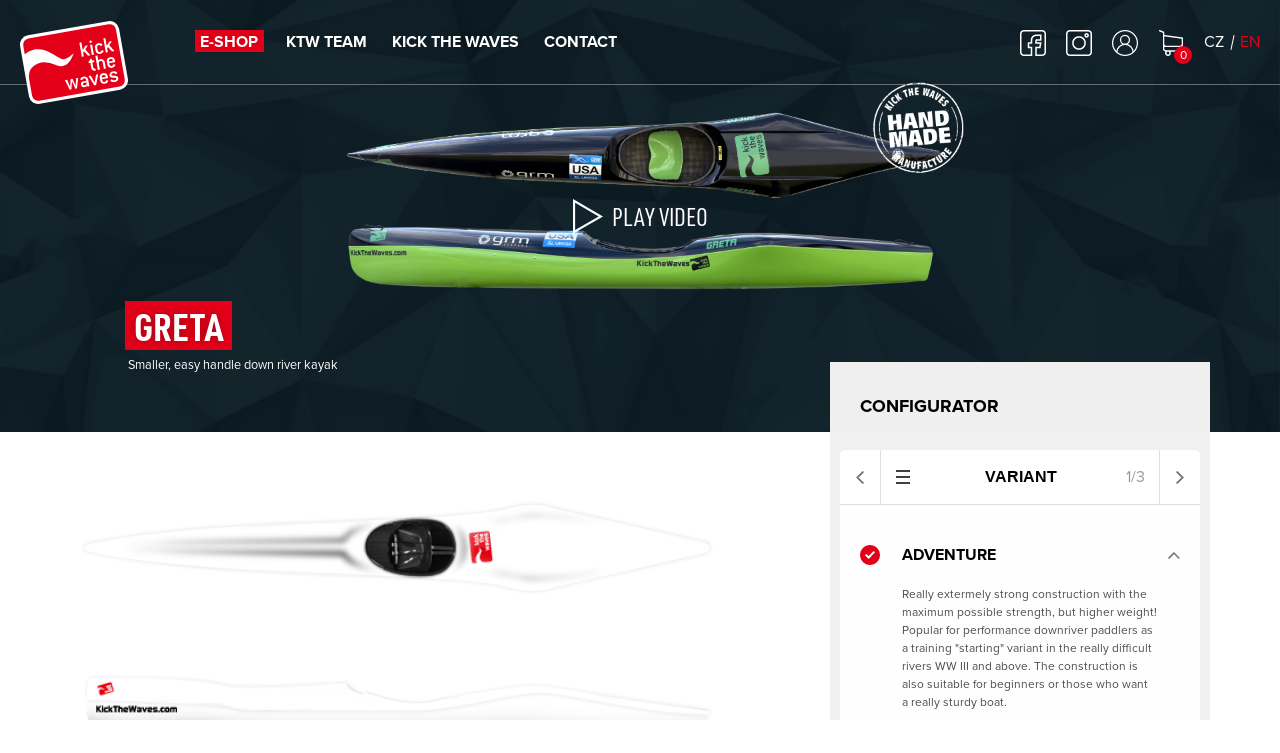

--- FILE ---
content_type: text/html; charset=UTF-8
request_url: https://www.kickthewaves.com/en/greta-1
body_size: 19011
content:


<!DOCTYPE html>
<html lang="en">
<head>
    <meta charset="utf-8" />
    <meta name="viewport" content="width=device-width, initial-scale=1">
    <meta name="description" content="„GRETA“ by KickTheWaves: We introduce you model GRETA, smaller wild water composite kayak, which can replace heavy and soft?? plastic boats like…" />
<meta property="og:title" content="GRETA | Kick The Waves" />
<meta name="twitter:title" content="GRETA | Kick The Waves" />
<meta property="og:description" content="„GRETA“ by KickTheWaves: We introduce you model GRETA, smaller wild water composite kayak, which can replace heavy and soft?? plastic boats like…" />
<meta name="twitter:description" content="„GRETA“ by KickTheWaves: We introduce you model GRETA, smaller wild water composite kayak, which can replace heavy and soft?? plastic boats like…" />
<meta property="og:type" content="website" />
<meta name="twitter:card" content="summary" />
<meta property="og:image" content="https://www.kickthewaves.com/files/2023/06/greta123.png" />
<meta name="twitter:image" content="https://www.kickthewaves.com/files/2023/06/greta123.png" />
<meta property="og:url" content="https://www.kickthewaves.com/en/greta-1" />
<meta name="twitter:url" content="https://www.kickthewaves.com/en/greta-1" />
<meta name="robots" content="index, follow" />
<link rel="stylesheet" type="text/css" href="/assets/nls/nls67263812.min.css" />
<script type="text/javascript" src="/assets/nls/nls3740384536.min.js"></script>
<script type="text/javascript">
/*<![CDATA[*/
(function(a,g,h,l,m){var d=navigator.userAgent.match(/MSIE (\d+\.\d+);/),f=(d=d&&d[1]?Number(d):null)&&7.1>d?document.createElement("div"):null;a.nlsc||(a.nlsc={resMap:{}});a.nlsc.normUrl=function(c){if(!c)return null;f&&(f.innerHTML='<a href="'+c+'"></a>',c=f.firstChild.href);return g&&c.match(g)||h&&!c.match(h)?null:c.replace(/\?*&*(_=\d+)?&*$/g,"")};a.nlsc.h=function(c){var b=0,a;for(a=0;a<c.length;a++)b=(b<<5)-b+c.charCodeAt(a)&1073741823;return""+b};a.nlsc.fetchMap=function(){if(!a.nlsc.fetched){for(var c,
b=0,e=a(document).find("script[src]");b<e.length;b++)if(c=this.normUrl(e[b].src?e[b].src:e[b].href))this.resMap[c]={h:a.nlsc.h(c),d:1};a.nlsc.fetched=1}};a.nlsc.smap=function(){var a="[",b;for(b in this.resMap)a+='"'+this.resMap[b].h+'",';return a.replace(/,$/,"")+"]"};var k={global:!0,beforeSend:function(c,b){a.nlsc.fetched||a.nlsc.fetchMap();if("script"!=b.dataType)return l&&(b.url=m(b.url)),!0;var e=b.url=a.nlsc.normUrl(b.url);if(!e)return!0;var d=a.nlsc.resMap[e];if(d){if(d.d)return!1}else a.nlsc.resMap[e]=
{h:a.nlsc.h(e),d:1};return!0}};d&&(k.dataFilter=function(a,b){return b&&"html"!=b&&"text"!=b?a:a.replace(/(<script[^>]+)defer(=[^\s>]*)?/ig,"$1")});a.ajaxSetup(k);a(document).ready(function(){a.nlsc.fetchMap()})})(jQuery,null,null,0,function(url){if (!url.match(/\?/))url += "?";return url + "&nlsc_map=" + $.nlsc.smap();});
/*]]>*/
</script>
<title>GRETA | Kick The Waves</title>

    
    <link rel="stylesheet" href="https://use.typekit.net/xua3hst.css">
<!-- Global site tag (gtag.js) - Google Analytics -->
<script async src="https://www.googletagmanager.com/gtag/js?id=UA-168414487-1"></script>
<script>
  window.dataLayer = window.dataLayer || [];
  function gtag(){dataLayer.push(arguments);}
  gtag('js', new Date());

  gtag('config', 'UA-168414487-1');
</script>

<!-- Facebook Pixel Code -->
<script>
!function(f,b,e,v,n,t,s)
{if(f.fbq)return;n=f.fbq=function(){n.callMethod?
n.callMethod.apply(n,arguments):n.queue.push(arguments)};
if(!f._fbq)f._fbq=n;n.push=n;n.loaded=!0;n.version='2.0';
n.queue=[];t=b.createElement(e);t.async=!0;
t.src=v;s=b.getElementsByTagName(e)[0];
s.parentNode.insertBefore(t,s)}(window,document,'script',
'https://connect.facebook.net/en_US/fbevents.js');
 fbq('init', '451693662595254'); 
fbq('track', 'PageView');
</script>
<noscript>
 <img height="1" width="1" 
src="https://www.facebook.com/tr?id=451693662595254&ev=PageView
&noscript=1"/>
</noscript>
<!-- End Facebook Pixel Code -->

</head>

<body><script type="text/javascript" src="/assets/nls/nls2498597634.min.js"></script>

<div class="header ">
    <div class="header__container">
        <a class="header__logo" href="/"></a>
        <ul class="nav" id="yw0">
<li id="menu_15"><a href="/en/shop">E-shop</a></li>
<li id="menu_1"><a href="/en/our-team">KTW TEAM</a></li>
<li id="menu_10"><a href="/en/kick-the-waves-1">Kick the waves</a></li>
<li id="menu_2"><a href="/en/contact">Contact</a></li>
</ul>        <div class="header__user">
                                    <a class="header__icon header__icon--social" 
               href="https://www.facebook.com/KickTheWaves/" target="_blank">
                    <svg viewBox="0 0 512 512" xmlns="http://www.w3.org/2000/svg"><path d="m75 512h167v-182h-60v-60h60v-75c0-41.355469 33.644531-75 75-75h75v60h-60c-16.542969 0-30 13.457031-30 30v60h87.292969l-10 60h-77.292969v182h135c41.355469 0 75-33.644531 75-75v-362c0-41.355469-33.644531-75-75-75h-362c-41.355469 0-75 33.644531-75 75v362c0 41.355469 33.644531 75 75 75zm-45-437c0-24.8125 20.1875-45 45-45h362c24.8125 0 45 20.1875 45 45v362c0 24.8125-20.1875 45-45 45h-105v-122h72.707031l20-120h-92.707031v-30h90v-120h-105c-57.898438 0-105 47.101562-105 105v45h-60v120h60v122h-137c-24.8125 0-45-20.1875-45-45zm0 0"/></svg>            
            </a>

            <a class="header__icon header__icon--social" 
               href="https://www.instagram.com/kickthewaves/" target="_blank">
                    <svg viewBox="0 0 512 512" xmlns="http://www.w3.org/2000/svg"><path stroke-width="1" d="m75 512h362c41.355469 0 75-33.644531 75-75v-362c0-41.355469-33.644531-75-75-75h-362c-41.355469 0-75 33.644531-75 75v362c0 41.355469 33.644531 75 75 75zm-45-437c0-24.8125 20.1875-45 45-45h362c24.8125 0 45 20.1875 45 45v362c0 24.8125-20.1875 45-45 45h-362c-24.8125 0-45-20.1875-45-45zm0 0"/><path stroke-width="1" d="m256 391c74.4375 0 135-60.5625 135-135s-60.5625-135-135-135-135 60.5625-135 135 60.5625 135 135 135zm0-240c57.898438 0 105 47.101562 105 105s-47.101562 105-105 105-105-47.101562-105-105 47.101562-105 105-105zm0 0"/><path stroke-width="1" d="m406 151c24.8125 0 45-20.1875 45-45s-20.1875-45-45-45-45 20.1875-45 45 20.1875 45 45 45zm0-60c8.269531 0 15 6.730469 15 15s-6.730469 15-15 15-15-6.730469-15-15 6.730469-15 15-15zm0 0"/></svg>
            </a>

            <a class="header__icon" 
               href="/en/customer-section/login">
                    Log in 
                <svg xmlns="http://www.w3.org/2000/svg"
                                                                             width="21" height="21" viewBox="0 0 21 21">
                    <g transform="translate(725.106 119.5)">
                        <circle cx="10" cy="10" r="10" transform="translate(-724.606 -119)" fill="none"
                                stroke="currentColor" stroke-miterlimit="10" stroke-width="1" />
                        <circle cx="3.591" cy="3.591" r="3.591" transform="translate(-718.197 -115.112)" fill="none"
                                stroke="currentColor" stroke-miterlimit="10" stroke-width="1" />
                        <path d="M-604.846,282.6a6.65,6.65,0,0,1,6.645-6.4,6.65,6.65,0,0,1,6.645,6.4"
                              transform="translate(-116.405 -384.13)" fill="none" stroke="currentColor"
                              stroke-miterlimit="10" stroke-width="1" />
                    </g>
                </svg>
            </a>

            <a class="header__icon" href="/en/order/basket">Shopping cart <svg
                    xmlns="http://www.w3.org/2000/svg" width="18.586" height="20" viewBox="0 0 18.586 20">
                    <path
                        d="M1168.3,358.673h11.02a2.274,2.274,0,0,0,2.269-2.269v-4.686a.053.053,0,0,0,0-.025c0-.008,0-.021,0-.029s0-.016,0-.025a.219.219,0,0,1-.008-.029c0-.008,0-.016-.008-.025s0-.016-.008-.025a.194.194,0,0,1-.012-.029.1.1,0,0,0-.012-.021l-.012-.025c0-.008-.008-.012-.013-.02s-.012-.016-.016-.025a.071.071,0,0,0-.016-.02c0-.008-.012-.012-.016-.021s-.012-.012-.017-.02-.012-.012-.016-.016l-.021-.021c-.008,0-.012-.012-.02-.016s-.016-.013-.025-.016l-.021-.013a.082.082,0,0,1-.025-.016l-.049-.024-.025-.012c-.008,0-.016,0-.025-.008a.078.078,0,0,0-.029-.008.178.178,0,0,1-.021,0,.089.089,0,0,0-.033,0s-.008,0-.016,0l-13.967-1.928v-1.948a.267.267,0,0,0,0-.058.029.029,0,0,0,0-.016c0-.012,0-.025,0-.037s0-.02-.008-.033,0-.012,0-.021l-.012-.037s0-.012,0-.016a.129.129,0,0,0-.016-.033s0-.012-.008-.016a.092.092,0,0,0-.016-.025c0-.008-.008-.012-.012-.021s-.008-.012-.012-.021-.012-.016-.016-.025l-.037-.037-.012-.012a.183.183,0,0,0-.029-.025s-.012-.008-.016-.012-.016-.012-.025-.021a.329.329,0,0,0-.033-.02s-.008,0-.012-.008l-.053-.025-3.029-1.274a.555.555,0,0,0-.432,1.023l2.688,1.135v12.159a2.272,2.272,0,0,0,1.977,2.248,2.239,2.239,0,1,0,4.16,1.151,2.2,2.2,0,0,0-.308-1.13h4.99a2.208,2.208,0,0,0-.308,1.13,2.24,2.24,0,1,0,2.24-2.24H1168.3a1.16,1.16,0,0,1-1.159-1.159v-1.5a2.294,2.294,0,0,0,1.159.313Zm2.762,4.587a1.13,1.13,0,1,1-1.13-1.13,1.132,1.132,0,0,1,1.13,1.13Zm8.854,0a1.13,1.13,0,1,1-1.13-1.13,1.132,1.132,0,0,1,1.13,1.13Zm-.6-5.7H1168.3a1.16,1.16,0,0,1-1.159-1.159v-6l13.338,1.838V356.4a1.161,1.161,0,0,1-1.159,1.163Zm0,0"
                        transform="translate(-1163 -345.505)" fill="currentColor" stroke="none" />
    </svg>
    <p class="header__number" data-cart-total-items-count>0</p>
</a>

<script type="text/javascript"></script>

            <div class="simpleLang">
    <ul>
                <li class=""><a href="/cs/greta-1">CZ</a></li>
                <li class="active"><a href="/en/greta-1">EN</a></li>
            </ul>
</div>
        </div>
    </div>

    <div id="burger" class="burger">
        <div class="burger__inside"></div>
    </div>
</div>


<div class="intro">
    <div class="intro__bg" style="background-image: url(/files/2023/06/greta123.png);"></div>
    
        <a class="intro__playVideo" data-fancybox href="https://youtu.be/AjOftkNQFGQ">
        <span class="intro__playButton">⯈</span>
        <span class="intro__playText">Play video</span>
    </a>
    
    <div class="intro__content">
        <h2><strong>GRETA</strong></h2>
        <p>Smaller, easy handle down river kayak</p>    </div>
</div>

<div class="section section--npt">
    <div class="section__container">
        <div class="cols">
            <div class="cols__l" data-product-content>
                
                                    <div class="demo">
        <div class="demo__top">
                <div class="demo__layer " data-tabs="layer-3" data-id="aramidcarbon" style="background-image: url(/themes/ktw/img/layers/layer-3-aramidcarbon.png);"></div>
                <div class="demo__layer " data-tabs="layer-3" data-id="carbon" style="background-image: url(/themes/ktw/img/layers/layer-3-carbon.png);"></div>
                <div class="demo__layer " data-tabs="layer-3" data-id="ral1018" style="background-image: url(/themes/ktw/img/layers/layer-3-ral1018.png);"></div>
                <div class="demo__layer " data-tabs="layer-3" data-id="ral2009" style="background-image: url(/themes/ktw/img/layers/layer-3-ral2009.png);"></div>
                <div class="demo__layer " data-tabs="layer-3" data-id="ral3003" style="background-image: url(/themes/ktw/img/layers/layer-3-ral3003.png);"></div>
                <div class="demo__layer " data-tabs="layer-3" data-id="ral3020" style="background-image: url(/themes/ktw/img/layers/layer-3-ral3020.png);"></div>
                <div class="demo__layer " data-tabs="layer-3" data-id="ral5005" style="background-image: url(/themes/ktw/img/layers/layer-3-ral5005.png);"></div>
                <div class="demo__layer " data-tabs="layer-3" data-id="ral5012" style="background-image: url(/themes/ktw/img/layers/layer-3-ral5012.png);"></div>
                <div class="demo__layer " data-tabs="layer-3" data-id="ral5013" style="background-image: url(/themes/ktw/img/layers/layer-3-ral5013.png);"></div>
                <div class="demo__layer " data-tabs="layer-3" data-id="ral6018" style="background-image: url(/themes/ktw/img/layers/layer-3-ral6018.png);"></div>
                <div class="demo__layer " data-tabs="layer-3" data-id="ral6019" style="background-image: url(/themes/ktw/img/layers/layer-3-ral6019.png);"></div>
                <div class="demo__layer " data-tabs="layer-3" data-id="ral7043" style="background-image: url(/themes/ktw/img/layers/layer-3-ral7043.png);"></div>
                <div class="demo__layer " data-tabs="layer-3" data-id="ral7047" style="background-image: url(/themes/ktw/img/layers/layer-3-ral7047.png);"></div>
                <div class="demo__layer active" data-tabs="layer-3" data-id="ral9003" style="background-image: url(/themes/ktw/img/layers/layer-3-ral9003.png);"></div>
                <div class="demo__layer " data-tabs="layer-3" data-id="ral9005" style="background-image: url(/themes/ktw/img/layers/layer-3-ral9005.png);"></div>
            </div>
        <div class="demo__mid">
                <div class="demo__layer " data-tabs="layer-2" data-id="aramidcarbon" style="background-image: url(/themes/ktw/img/layers/layer-2-aramidcarbon.png);"></div>
                <div class="demo__layer " data-tabs="layer-2" data-id="carbon" style="background-image: url(/themes/ktw/img/layers/layer-2-carbon.png);"></div>
                <div class="demo__layer " data-tabs="layer-2" data-id="ral1018" style="background-image: url(/themes/ktw/img/layers/layer-2-ral1018.png);"></div>
                <div class="demo__layer " data-tabs="layer-2" data-id="ral2009" style="background-image: url(/themes/ktw/img/layers/layer-2-ral2009.png);"></div>
                <div class="demo__layer " data-tabs="layer-2" data-id="ral3003" style="background-image: url(/themes/ktw/img/layers/layer-2-ral3003.png);"></div>
                <div class="demo__layer " data-tabs="layer-2" data-id="ral3020" style="background-image: url(/themes/ktw/img/layers/layer-2-ral3020.png);"></div>
                <div class="demo__layer " data-tabs="layer-2" data-id="ral5005" style="background-image: url(/themes/ktw/img/layers/layer-2-ral5005.png);"></div>
                <div class="demo__layer " data-tabs="layer-2" data-id="ral5012" style="background-image: url(/themes/ktw/img/layers/layer-2-ral5012.png);"></div>
                <div class="demo__layer " data-tabs="layer-2" data-id="ral5013" style="background-image: url(/themes/ktw/img/layers/layer-2-ral5013.png);"></div>
                <div class="demo__layer " data-tabs="layer-2" data-id="ral6018" style="background-image: url(/themes/ktw/img/layers/layer-2-ral6018.png);"></div>
                <div class="demo__layer " data-tabs="layer-2" data-id="ral6019" style="background-image: url(/themes/ktw/img/layers/layer-2-ral6019.png);"></div>
                <div class="demo__layer " data-tabs="layer-2" data-id="ral7043" style="background-image: url(/themes/ktw/img/layers/layer-2-ral7043.png);"></div>
                <div class="demo__layer " data-tabs="layer-2" data-id="ral7047" style="background-image: url(/themes/ktw/img/layers/layer-2-ral7047.png);"></div>
                <div class="demo__layer active" data-tabs="layer-2" data-id="ral9003" style="background-image: url(/themes/ktw/img/layers/layer-2-ral9003.png);"></div>
                <div class="demo__layer " data-tabs="layer-2" data-id="ral9005" style="background-image: url(/themes/ktw/img/layers/layer-2-ral9005.png);"></div>
            </div>
        <div class="demo__bot">
                <div class="demo__layer " data-tabs="layer-1" data-id="aramidcarbon" style="background-image: url(/themes/ktw/img/layers/layer-1-aramidcarbon.png);"></div>
                <div class="demo__layer " data-tabs="layer-1" data-id="carbon" style="background-image: url(/themes/ktw/img/layers/layer-1-carbon.png);"></div>
                <div class="demo__layer " data-tabs="layer-1" data-id="ral1018" style="background-image: url(/themes/ktw/img/layers/layer-1-ral1018.png);"></div>
                <div class="demo__layer " data-tabs="layer-1" data-id="ral2009" style="background-image: url(/themes/ktw/img/layers/layer-1-ral2009.png);"></div>
                <div class="demo__layer " data-tabs="layer-1" data-id="ral3003" style="background-image: url(/themes/ktw/img/layers/layer-1-ral3003.png);"></div>
                <div class="demo__layer " data-tabs="layer-1" data-id="ral3020" style="background-image: url(/themes/ktw/img/layers/layer-1-ral3020.png);"></div>
                <div class="demo__layer " data-tabs="layer-1" data-id="ral5005" style="background-image: url(/themes/ktw/img/layers/layer-1-ral5005.png);"></div>
                <div class="demo__layer " data-tabs="layer-1" data-id="ral5012" style="background-image: url(/themes/ktw/img/layers/layer-1-ral5012.png);"></div>
                <div class="demo__layer " data-tabs="layer-1" data-id="ral5013" style="background-image: url(/themes/ktw/img/layers/layer-1-ral5013.png);"></div>
                <div class="demo__layer " data-tabs="layer-1" data-id="ral6018" style="background-image: url(/themes/ktw/img/layers/layer-1-ral6018.png);"></div>
                <div class="demo__layer " data-tabs="layer-1" data-id="ral6019" style="background-image: url(/themes/ktw/img/layers/layer-1-ral6019.png);"></div>
                <div class="demo__layer " data-tabs="layer-1" data-id="ral7043" style="background-image: url(/themes/ktw/img/layers/layer-1-ral7043.png);"></div>
                <div class="demo__layer " data-tabs="layer-1" data-id="ral7047" style="background-image: url(/themes/ktw/img/layers/layer-1-ral7047.png);"></div>
                <div class="demo__layer active" data-tabs="layer-1" data-id="ral9003" style="background-image: url(/themes/ktw/img/layers/layer-1-ral9003.png);"></div>
                <div class="demo__layer " data-tabs="layer-1" data-id="ral9005" style="background-image: url(/themes/ktw/img/layers/layer-1-ral9005.png);"></div>
            </div>
    </div>                                
                                <div class="cols__text">
                    <h2>About product</h2>
                    <p><strong>„GRETA“ by KickTheWaves:</strong></p>
<p>We introduce you model GRETA, smaller wild water composite kayak, which can replace heavy and soft?? plastic boats like Wavehopper or Fastwave.</p>
<p>&nbsp;</p>
<p><span><em>New kayak GRETA by Kick The Waves:</em></span></p>
<p>Is 400cm long, 60cm wide with 10,5kg of weight</p>
<ul>
<li>versatility</li>
<li>stiffness &amp; low weight of composite materials</li>
<li>stability &amp; easy handling</li>
<li>ekology</li>
</ul>
<p>&nbsp;</p>
<p>EKOLOGY</p>
<p>We are looking to the future and following world wide EKO trend. We want to stay in production of composite boats, not plastic. Also we found solution how to reduce chemicals in (resin) epoxy and we are adding bio components.</p>
<p>&nbsp;</p>
<p>Usage:</p>
<p>- all kind of paddlers: from beginners to elder paddlers over 50 y. old, slalom paddlers</p>
<p>- low or higher weight is no problem (light kids or muscular guys over 90kg paddle with no problem)</p>
<p>- can be used on very difficult sprint curses (Pau - FRA, Cunova - SVK, Tacen - SLO, Trnavka CZE…)</p>
<p>- or contact discipline as boat-cross</p>
<p>- or you can just have it like second boat to find out the line on difficult curses</p>
<p>&nbsp;</p>
<p>Characteristic:</p>
<p>GRETA, it’s new kind of down river kayak for wild water. Simply easy handle, really stiff construction and low weigh (11kg „all in“) - with these properties Greta reaching universality and can help to bring wild water down river to developing countries what could get more paddlers into the community.</p>
<p>Paddling with Greta is equal to others wild water kayaks - mainly cause of hull shape, strong construction and low weight.</p>
<p>We are producing Greta in 4 basic colors (yellow, blue, red, green), so it’s easy to recognize your favorite paddler or competitors in down river BOAT CROSS race.</p>
<p>&nbsp;</p>
<p>Testing:</p>
<p>After comparison on flat water on short sprint with others WW kayaks - for example our Sicario - it’s just little bit slower - approximately 0,5sec on course 25sec long.</p>
<p>Beginners loves the stability, they are feeling safety into it. They also mentioned perfect reactions and turns. Standard WW boats are difficult to handle for them and <span>plastic boats are too heavy</span>.</p>
<p>Elder paddlers over 50 y., guys who are still keeping in shape looking for easy paddling and light weight for daily use.</p>
<p>Could be perfect boat for slalom paddles, who are not so skilled on down river as well (paddling on classic WW kayaks is also difficult for them - mainly Worlds Cups sprint courses).</p>
<p>&nbsp;</p>
<p>We are producing Greta only in one composition and in four color combinations (red, blue, green, yellow + always black hull).</p>
<p>&nbsp;</p>
<p><em>Prices on the web are without tax 21%.</em></p>
<p><em>Prices are based on current prices of materials. Can changes during the order cause of it.</em></p>                </div>
                
                                <div class="warning">
                    <div class="warning__item">
                        <p class="warning__name">Extreme difficulty</p>
                        <div class="tip" tip>Help                            <div class="tip__text"><span class="tip__inner">Can be used on flat water and on really difficult courses as well.</span></div>
                        </div>
                    </div>
                </div>
                                
            </div>
            <div class="cols__r">
                
<form id="cart-item-form" action="/en/greta-1" method="post">
<input type="hidden" value="dFdfYXp3S3owS09qOU9ZS1NzN1RldHlDUWIwblhKYXC352LCmWFWjNi85NpAHYkRglAdw9oicjTiKPqPliGaZg==" name="YII_CSRF_TOKEN" />
<input name="CartItem[productId]" id="CartItem_productId" type="hidden" value="1148" />
<div class="config">
        <p class="config__title">Configurator</p>
        
        <div class="config__menu">
        <button type="button" class="config__arrow config__prev">Previous</button>
        <select class="config__select">
                        <option value="variant" selected>Variant</option>
                        <option value="boat-color" >Boat color</option>
                        <option value="accessories" >Accessories</option>
                    </select>
        <button type="button" class="config__arrow config__next" data-product-config-next-button>Next</button>

        <div class="config__part">
                        <p class="config__part-item active" id="cnav-variant">1/3</p>
                        <p class="config__part-item " id="cnav-boat-color">2/3</p>
                        <p class="config__part-item " id="cnav-accessories">3/3</p>
                    </div>
    </div>
    
    
        <div class="config__body active" id="variant">
        <div class="config-radio">
                        <label class="config-radio__item">
                <input id="productVariantId_1151" class="config-radio__radio" value="1151" checked="checked" data-cart-item-price-check-trigger="" data-product-inquiry-form="" data-product-inquiry-form-template-url-src="" name="CartItem[productVariantId]" type="radio" />                <span class="config-radio__circle"></span>
                <div class="config-radio__label">
                    <p class="config-radio__title">
                        ADVENTURE                                            </p>
                    <div class="config-radio__box">
                        <div class="config-radio__perex">
                            <p>Really extermely strong construction with the maximum possible strength, but higher weight! Popular for performance downriver paddlers as a&nbsp;training "starting" variant in the really difficult rivers WW III and above. The construction is also suitable for beginners or those who want a&nbsp;really sturdy boat.</p>                                                    </div>
                        <div class="icons">
                                                        <div class="icons__item">
                                <div class="icons__img"
                                     style="background-image: url(/files/2020/02/icon-material.svg);"></div>
                                <div class="icons__des">
                                    <p>Aramid-karbon, carbon, herex</p>
                                </div>
                            </div>
                                                        <div class="icons__item">
                                <div class="icons__img"
                                     style="background-image: url(/files/2020/02/icon-weight-01.svg);"></div>
                                <div class="icons__des">
                                    <p>10,5 Kg</p>
                                </div>
                            </div>
                                                        <div class="icons__item">
                                <div class="icons__img"
                                     style="background-image: url(/files/2020/02/icon-material.svg);"></div>
                                <div class="icons__des">
                                    <p>AC a C construction</p>
                                </div>
                            </div>
                                                    </div>
                    </div>
                </div>
            </label>
                        <label class="config-radio__item">
                <input id="productVariantId_1301" class="config-radio__radio" value="1301" data-cart-item-price-check-trigger="" data-product-inquiry-form="" data-product-inquiry-form-template-url-src="" name="CartItem[productVariantId]" type="radio" />                <span class="config-radio__circle"></span>
                <div class="config-radio__label">
                    <p class="config-radio__title">
                        X-treme                                            </p>
                    <div class="config-radio__box">
                        <div class="config-radio__perex">
                                                                                </div>
                        <div class="icons">
                                                    </div>
                    </div>
                </div>
            </label>
                    </div>
    </div>
        
    
        
    
        
    <div class="config__body " id="boat-color">

            
                    
                        
                                    
                                                
                        <div class="config-radio">
    <p class="config-radio__subtitle">Deck design (A)</p>
    <label class="config-radio__item">
        
        <input id="productExtrasData_colors_extra_1_mode_1" class="config-radio__radio" value="basic" checked="checked" name="CartItem[productExtrasData][colors_extra][1][mode]" type="radio" />        
        <span class="config-radio__circle"></span>
        <div class="config-radio__label">
            <p class="config-radio__title">Basic colours</p>
            <div class="config-radio__box">
                <div class="config-radio__perex config-radio__perex--np">
                    <div class="colors__items">
                        
                                                <label class="colors__item" data-tabs="layer-3" data-show="ral1018">
                            <input id="productExtrasData_colors_extra_1_basic_RAL 1018" class="colors__radio" value="1018" data-cart-item-price-check-trigger="" name="CartItem[productExtrasData][colors_extra][1][basic]" type="radio" />                            <span class="colors__circle"></span>
                            <span class="colors__color"
                                  style="background-color: #f8f335;
                                         color: #000000;" >
                                <span class="colors__tiptool">RAL 1018 (Zinc Yellow)<span>
                            </span>
                        </label>
                                                <label class="colors__item" data-tabs="layer-3" data-show="ral2009">
                            <input id="productExtrasData_colors_extra_1_basic_RAL 2009" class="colors__radio" value="2009" data-cart-item-price-check-trigger="" name="CartItem[productExtrasData][colors_extra][1][basic]" type="radio" />                            <span class="colors__circle"></span>
                            <span class="colors__color"
                                  style="background-color: #f54021;
                                         color: #000000;" >
                                <span class="colors__tiptool">RAL 2009 (Traffic Orange)<span>
                            </span>
                        </label>
                                                <label class="colors__item" data-tabs="layer-3" data-show="ral3003">
                            <input id="productExtrasData_colors_extra_1_basic_RAL 3003" class="colors__radio" value="3003" data-cart-item-price-check-trigger="" name="CartItem[productExtrasData][colors_extra][1][basic]" type="radio" />                            <span class="colors__circle"></span>
                            <span class="colors__color"
                                  style="background-color: #9b111e;
                                         color: #ffffff;" >
                                <span class="colors__tiptool">RAL 3003 (Ruby Red)<span>
                            </span>
                        </label>
                                                <label class="colors__item" data-tabs="layer-3" data-show="ral3020">
                            <input id="productExtrasData_colors_extra_1_basic_RAL 3020" class="colors__radio" value="3020" data-cart-item-price-check-trigger="" name="CartItem[productExtrasData][colors_extra][1][basic]" type="radio" />                            <span class="colors__circle"></span>
                            <span class="colors__color"
                                  style="background-color: #cc0605;
                                         color: #ffffff;" >
                                <span class="colors__tiptool">RAL 3020 (Traffic Red)<span>
                            </span>
                        </label>
                                                <label class="colors__item" data-tabs="layer-3" data-show="ral5005">
                            <input id="productExtrasData_colors_extra_1_basic_RAL 5005" class="colors__radio" value="5005" data-cart-item-price-check-trigger="" name="CartItem[productExtrasData][colors_extra][1][basic]" type="radio" />                            <span class="colors__circle"></span>
                            <span class="colors__color"
                                  style="background-color: #1e2d6e;
                                         color: #ffffff;" >
                                <span class="colors__tiptool">RAL 5005 (Signal Blue)<span>
                            </span>
                        </label>
                                                <label class="colors__item" data-tabs="layer-3" data-show="ral5012">
                            <input id="productExtrasData_colors_extra_1_basic_RAL 5012" class="colors__radio" value="5012" data-cart-item-price-check-trigger="" name="CartItem[productExtrasData][colors_extra][1][basic]" type="radio" />                            <span class="colors__circle"></span>
                            <span class="colors__color"
                                  style="background-color: #3b83bd;
                                         color: #ffffff;" >
                                <span class="colors__tiptool">RAL 5012 (Light Blue)<span>
                            </span>
                        </label>
                                                <label class="colors__item" data-tabs="layer-3" data-show="ral5013">
                            <input id="productExtrasData_colors_extra_1_basic_RAL 5013" class="colors__radio" value="5013" data-cart-item-price-check-trigger="" name="CartItem[productExtrasData][colors_extra][1][basic]" type="radio" />                            <span class="colors__circle"></span>
                            <span class="colors__color"
                                  style="background-color: #25294a;
                                         color: #ffffff;" >
                                <span class="colors__tiptool">RAL 5013 (Cobalt Blue)<span>
                            </span>
                        </label>
                                                <label class="colors__item" data-tabs="layer-3" data-show="ral6018">
                            <input id="productExtrasData_colors_extra_1_basic_RAL 6018" class="colors__radio" value="6018" data-cart-item-price-check-trigger="" name="CartItem[productExtrasData][colors_extra][1][basic]" type="radio" />                            <span class="colors__circle"></span>
                            <span class="colors__color"
                                  style="background-color: #57a639;
                                         color: #000000;" >
                                <span class="colors__tiptool">RAL 6018 (Yellow Green)<span>
                            </span>
                        </label>
                                                <label class="colors__item" data-tabs="layer-3" data-show="ral6019">
                            <input id="productExtrasData_colors_extra_1_basic_RAL 6019" class="colors__radio" value="6019" data-cart-item-price-check-trigger="" name="CartItem[productExtrasData][colors_extra][1][basic]" type="radio" />                            <span class="colors__circle"></span>
                            <span class="colors__color"
                                  style="background-color: #bdecb6;
                                         color: #000000;" >
                                <span class="colors__tiptool">RAL 6019 (Pastel Green)<span>
                            </span>
                        </label>
                                                <label class="colors__item" data-tabs="layer-3" data-show="ral7043">
                            <input id="productExtrasData_colors_extra_1_basic_RAL 7043" class="colors__radio" value="7043" data-cart-item-price-check-trigger="" name="CartItem[productExtrasData][colors_extra][1][basic]" type="radio" />                            <span class="colors__circle"></span>
                            <span class="colors__color"
                                  style="background-color: #4e5452;
                                         color: #ffffff;" >
                                <span class="colors__tiptool">RAL 7043 (Traffic Grey B)<span>
                            </span>
                        </label>
                                                <label class="colors__item" data-tabs="layer-3" data-show="ral7047">
                            <input id="productExtrasData_colors_extra_1_basic_RAL 7047" class="colors__radio" value="7047" data-cart-item-price-check-trigger="" name="CartItem[productExtrasData][colors_extra][1][basic]" type="radio" />                            <span class="colors__circle"></span>
                            <span class="colors__color"
                                  style="background-color: #d0d0d0;
                                         color: #000000;" >
                                <span class="colors__tiptool">RAL 7047 (TeleGrey 4)<span>
                            </span>
                        </label>
                                                <label class="colors__item" data-tabs="layer-3" data-show="ral9003">
                            <input id="productExtrasData_colors_extra_1_basic_RAL 9003" class="colors__radio" value="9003" data-cart-item-price-check-trigger="" name="CartItem[productExtrasData][colors_extra][1][basic]" type="radio" />                            <span class="colors__circle"></span>
                            <span class="colors__color"
                                  style="background-color: #f4f4f4;
                                         color: #000000;" >
                                <span class="colors__tiptool">RAL 9003 (Signal White)<span>
                            </span>
                        </label>
                                                <label class="colors__item" data-tabs="layer-3" data-show="ral9005">
                            <input id="productExtrasData_colors_extra_1_basic_RAL 9005" class="colors__radio" value="9005" data-cart-item-price-check-trigger="" name="CartItem[productExtrasData][colors_extra][1][basic]" type="radio" />                            <span class="colors__circle"></span>
                            <span class="colors__color"
                                  style="background-color: #0a0a0a;
                                         color: #ffffff;" >
                                <span class="colors__tiptool">RAL 9005 (Jet Black)<span>
                            </span>
                        </label>
                                                
                        
                                                                        <label class="colors__item" data-tabs="layer-3" data-show="aramidcarbon">
                            <input id="productExtrasData_colors_extra_1_basic_aramid-carbon" class="colors__radio" value="Aramid Carbon" data-cart-item-price-check-trigger="" name="CartItem[productExtrasData][colors_extra][1][basic]" type="radio" />                            <span class="colors__circle"></span>
                            <span class="colors__color"
                                  style="background-image: url('/themes/ktw/img/colors/aramidcarbon.png?v=200603132744');
                                         color: #ffffff;" >
                                <span class="colors__tiptool">Aramid Carbon</span>
                            </span>
                        </label>
                                                <label class="colors__item" data-tabs="layer-3" data-show="carbon">
                            <input id="productExtrasData_colors_extra_1_basic_carbon" class="colors__radio" value="Carbon" data-cart-item-price-check-trigger="" name="CartItem[productExtrasData][colors_extra][1][basic]" type="radio" />                            <span class="colors__circle"></span>
                            <span class="colors__color"
                                  style="background-image: url('/themes/ktw/img/colors/carbon.png?v=200603132744');
                                         color: #ffffff;" >
                                <span class="colors__tiptool">Carbon</span>
                            </span>
                        </label>
                                                                        
                    </div>
                </div>
            </div>
        </div>
    </label>

    </div>
                        
                                                
                        <div class="config-radio">
    <p class="config-radio__subtitle">Deck design (B)</p>
    <label class="config-radio__item">
        
        <input id="productExtrasData_colors_extra_2_mode_1" class="config-radio__radio" value="basic" checked="checked" name="CartItem[productExtrasData][colors_extra][2][mode]" type="radio" />        
        <span class="config-radio__circle"></span>
        <div class="config-radio__label">
            <p class="config-radio__title">Basic colours</p>
            <div class="config-radio__box">
                <div class="config-radio__perex config-radio__perex--np">
                    <div class="colors__items">
                        
                                                <label class="colors__item" data-tabs="layer-2" data-show="ral1018">
                            <input id="productExtrasData_colors_extra_2_basic_RAL 1018" class="colors__radio" value="1018" data-cart-item-price-check-trigger="" name="CartItem[productExtrasData][colors_extra][2][basic]" type="radio" />                            <span class="colors__circle"></span>
                            <span class="colors__color"
                                  style="background-color: #f8f335;
                                         color: #000000;" >
                                <span class="colors__tiptool">RAL 1018 (Zinc Yellow)<span>
                            </span>
                        </label>
                                                <label class="colors__item" data-tabs="layer-2" data-show="ral2009">
                            <input id="productExtrasData_colors_extra_2_basic_RAL 2009" class="colors__radio" value="2009" data-cart-item-price-check-trigger="" name="CartItem[productExtrasData][colors_extra][2][basic]" type="radio" />                            <span class="colors__circle"></span>
                            <span class="colors__color"
                                  style="background-color: #f54021;
                                         color: #000000;" >
                                <span class="colors__tiptool">RAL 2009 (Traffic Orange)<span>
                            </span>
                        </label>
                                                <label class="colors__item" data-tabs="layer-2" data-show="ral3003">
                            <input id="productExtrasData_colors_extra_2_basic_RAL 3003" class="colors__radio" value="3003" data-cart-item-price-check-trigger="" name="CartItem[productExtrasData][colors_extra][2][basic]" type="radio" />                            <span class="colors__circle"></span>
                            <span class="colors__color"
                                  style="background-color: #9b111e;
                                         color: #ffffff;" >
                                <span class="colors__tiptool">RAL 3003 (Ruby Red)<span>
                            </span>
                        </label>
                                                <label class="colors__item" data-tabs="layer-2" data-show="ral3020">
                            <input id="productExtrasData_colors_extra_2_basic_RAL 3020" class="colors__radio" value="3020" data-cart-item-price-check-trigger="" name="CartItem[productExtrasData][colors_extra][2][basic]" type="radio" />                            <span class="colors__circle"></span>
                            <span class="colors__color"
                                  style="background-color: #cc0605;
                                         color: #ffffff;" >
                                <span class="colors__tiptool">RAL 3020 (Traffic Red)<span>
                            </span>
                        </label>
                                                <label class="colors__item" data-tabs="layer-2" data-show="ral5005">
                            <input id="productExtrasData_colors_extra_2_basic_RAL 5005" class="colors__radio" value="5005" data-cart-item-price-check-trigger="" name="CartItem[productExtrasData][colors_extra][2][basic]" type="radio" />                            <span class="colors__circle"></span>
                            <span class="colors__color"
                                  style="background-color: #1e2d6e;
                                         color: #ffffff;" >
                                <span class="colors__tiptool">RAL 5005 (Signal Blue)<span>
                            </span>
                        </label>
                                                <label class="colors__item" data-tabs="layer-2" data-show="ral5012">
                            <input id="productExtrasData_colors_extra_2_basic_RAL 5012" class="colors__radio" value="5012" data-cart-item-price-check-trigger="" name="CartItem[productExtrasData][colors_extra][2][basic]" type="radio" />                            <span class="colors__circle"></span>
                            <span class="colors__color"
                                  style="background-color: #3b83bd;
                                         color: #ffffff;" >
                                <span class="colors__tiptool">RAL 5012 (Light Blue)<span>
                            </span>
                        </label>
                                                <label class="colors__item" data-tabs="layer-2" data-show="ral5013">
                            <input id="productExtrasData_colors_extra_2_basic_RAL 5013" class="colors__radio" value="5013" data-cart-item-price-check-trigger="" name="CartItem[productExtrasData][colors_extra][2][basic]" type="radio" />                            <span class="colors__circle"></span>
                            <span class="colors__color"
                                  style="background-color: #25294a;
                                         color: #ffffff;" >
                                <span class="colors__tiptool">RAL 5013 (Cobalt Blue)<span>
                            </span>
                        </label>
                                                <label class="colors__item" data-tabs="layer-2" data-show="ral6018">
                            <input id="productExtrasData_colors_extra_2_basic_RAL 6018" class="colors__radio" value="6018" data-cart-item-price-check-trigger="" name="CartItem[productExtrasData][colors_extra][2][basic]" type="radio" />                            <span class="colors__circle"></span>
                            <span class="colors__color"
                                  style="background-color: #57a639;
                                         color: #000000;" >
                                <span class="colors__tiptool">RAL 6018 (Yellow Green)<span>
                            </span>
                        </label>
                                                <label class="colors__item" data-tabs="layer-2" data-show="ral6019">
                            <input id="productExtrasData_colors_extra_2_basic_RAL 6019" class="colors__radio" value="6019" data-cart-item-price-check-trigger="" name="CartItem[productExtrasData][colors_extra][2][basic]" type="radio" />                            <span class="colors__circle"></span>
                            <span class="colors__color"
                                  style="background-color: #bdecb6;
                                         color: #000000;" >
                                <span class="colors__tiptool">RAL 6019 (Pastel Green)<span>
                            </span>
                        </label>
                                                <label class="colors__item" data-tabs="layer-2" data-show="ral7043">
                            <input id="productExtrasData_colors_extra_2_basic_RAL 7043" class="colors__radio" value="7043" data-cart-item-price-check-trigger="" name="CartItem[productExtrasData][colors_extra][2][basic]" type="radio" />                            <span class="colors__circle"></span>
                            <span class="colors__color"
                                  style="background-color: #4e5452;
                                         color: #ffffff;" >
                                <span class="colors__tiptool">RAL 7043 (Traffic Grey B)<span>
                            </span>
                        </label>
                                                <label class="colors__item" data-tabs="layer-2" data-show="ral7047">
                            <input id="productExtrasData_colors_extra_2_basic_RAL 7047" class="colors__radio" value="7047" data-cart-item-price-check-trigger="" name="CartItem[productExtrasData][colors_extra][2][basic]" type="radio" />                            <span class="colors__circle"></span>
                            <span class="colors__color"
                                  style="background-color: #d0d0d0;
                                         color: #000000;" >
                                <span class="colors__tiptool">RAL 7047 (TeleGrey 4)<span>
                            </span>
                        </label>
                                                <label class="colors__item" data-tabs="layer-2" data-show="ral9003">
                            <input id="productExtrasData_colors_extra_2_basic_RAL 9003" class="colors__radio" value="9003" data-cart-item-price-check-trigger="" name="CartItem[productExtrasData][colors_extra][2][basic]" type="radio" />                            <span class="colors__circle"></span>
                            <span class="colors__color"
                                  style="background-color: #f4f4f4;
                                         color: #000000;" >
                                <span class="colors__tiptool">RAL 9003 (Signal White)<span>
                            </span>
                        </label>
                                                <label class="colors__item" data-tabs="layer-2" data-show="ral9005">
                            <input id="productExtrasData_colors_extra_2_basic_RAL 9005" class="colors__radio" value="9005" data-cart-item-price-check-trigger="" name="CartItem[productExtrasData][colors_extra][2][basic]" type="radio" />                            <span class="colors__circle"></span>
                            <span class="colors__color"
                                  style="background-color: #0a0a0a;
                                         color: #ffffff;" >
                                <span class="colors__tiptool">RAL 9005 (Jet Black)<span>
                            </span>
                        </label>
                                                
                        
                                                                        <label class="colors__item" data-tabs="layer-2" data-show="aramidcarbon">
                            <input id="productExtrasData_colors_extra_2_basic_aramid-carbon" class="colors__radio" value="Aramid Carbon" data-cart-item-price-check-trigger="" name="CartItem[productExtrasData][colors_extra][2][basic]" type="radio" />                            <span class="colors__circle"></span>
                            <span class="colors__color"
                                  style="background-image: url('/themes/ktw/img/colors/aramidcarbon.png?v=200603132744');
                                         color: #ffffff;" >
                                <span class="colors__tiptool">Aramid Carbon</span>
                            </span>
                        </label>
                                                <label class="colors__item" data-tabs="layer-2" data-show="carbon">
                            <input id="productExtrasData_colors_extra_2_basic_carbon" class="colors__radio" value="Carbon" data-cart-item-price-check-trigger="" name="CartItem[productExtrasData][colors_extra][2][basic]" type="radio" />                            <span class="colors__circle"></span>
                            <span class="colors__color"
                                  style="background-image: url('/themes/ktw/img/colors/carbon.png?v=200603132744');
                                         color: #ffffff;" >
                                <span class="colors__tiptool">Carbon</span>
                            </span>
                        </label>
                                                                        
                    </div>
                </div>
            </div>
        </div>
    </label>

    </div>
                        
                                                
                        <div class="config-radio">
    <p class="config-radio__subtitle">Hull design</p>
    <label class="config-radio__item">
        
        <input id="productExtrasData_colors_extra_3_mode_1" class="config-radio__radio" value="basic" checked="checked" name="CartItem[productExtrasData][colors_extra][3][mode]" type="radio" />        
        <span class="config-radio__circle"></span>
        <div class="config-radio__label">
            <p class="config-radio__title">Basic colours</p>
            <div class="config-radio__box">
                <div class="config-radio__perex config-radio__perex--np">
                    <div class="colors__items">
                        
                                                <label class="colors__item" data-tabs="layer-1" data-show="ral1018">
                            <input id="productExtrasData_colors_extra_3_basic_RAL 1018" class="colors__radio" value="1018" data-cart-item-price-check-trigger="" name="CartItem[productExtrasData][colors_extra][3][basic]" type="radio" />                            <span class="colors__circle"></span>
                            <span class="colors__color"
                                  style="background-color: #f8f335;
                                         color: #000000;" >
                                <span class="colors__tiptool">RAL 1018 (Zinc Yellow)<span>
                            </span>
                        </label>
                                                <label class="colors__item" data-tabs="layer-1" data-show="ral2009">
                            <input id="productExtrasData_colors_extra_3_basic_RAL 2009" class="colors__radio" value="2009" data-cart-item-price-check-trigger="" name="CartItem[productExtrasData][colors_extra][3][basic]" type="radio" />                            <span class="colors__circle"></span>
                            <span class="colors__color"
                                  style="background-color: #f54021;
                                         color: #000000;" >
                                <span class="colors__tiptool">RAL 2009 (Traffic Orange)<span>
                            </span>
                        </label>
                                                <label class="colors__item" data-tabs="layer-1" data-show="ral3003">
                            <input id="productExtrasData_colors_extra_3_basic_RAL 3003" class="colors__radio" value="3003" data-cart-item-price-check-trigger="" name="CartItem[productExtrasData][colors_extra][3][basic]" type="radio" />                            <span class="colors__circle"></span>
                            <span class="colors__color"
                                  style="background-color: #9b111e;
                                         color: #ffffff;" >
                                <span class="colors__tiptool">RAL 3003 (Ruby Red)<span>
                            </span>
                        </label>
                                                <label class="colors__item" data-tabs="layer-1" data-show="ral3020">
                            <input id="productExtrasData_colors_extra_3_basic_RAL 3020" class="colors__radio" value="3020" data-cart-item-price-check-trigger="" name="CartItem[productExtrasData][colors_extra][3][basic]" type="radio" />                            <span class="colors__circle"></span>
                            <span class="colors__color"
                                  style="background-color: #cc0605;
                                         color: #ffffff;" >
                                <span class="colors__tiptool">RAL 3020 (Traffic Red)<span>
                            </span>
                        </label>
                                                <label class="colors__item" data-tabs="layer-1" data-show="ral5005">
                            <input id="productExtrasData_colors_extra_3_basic_RAL 5005" class="colors__radio" value="5005" data-cart-item-price-check-trigger="" name="CartItem[productExtrasData][colors_extra][3][basic]" type="radio" />                            <span class="colors__circle"></span>
                            <span class="colors__color"
                                  style="background-color: #1e2d6e;
                                         color: #ffffff;" >
                                <span class="colors__tiptool">RAL 5005 (Signal Blue)<span>
                            </span>
                        </label>
                                                <label class="colors__item" data-tabs="layer-1" data-show="ral5012">
                            <input id="productExtrasData_colors_extra_3_basic_RAL 5012" class="colors__radio" value="5012" data-cart-item-price-check-trigger="" name="CartItem[productExtrasData][colors_extra][3][basic]" type="radio" />                            <span class="colors__circle"></span>
                            <span class="colors__color"
                                  style="background-color: #3b83bd;
                                         color: #ffffff;" >
                                <span class="colors__tiptool">RAL 5012 (Light Blue)<span>
                            </span>
                        </label>
                                                <label class="colors__item" data-tabs="layer-1" data-show="ral5013">
                            <input id="productExtrasData_colors_extra_3_basic_RAL 5013" class="colors__radio" value="5013" data-cart-item-price-check-trigger="" name="CartItem[productExtrasData][colors_extra][3][basic]" type="radio" />                            <span class="colors__circle"></span>
                            <span class="colors__color"
                                  style="background-color: #25294a;
                                         color: #ffffff;" >
                                <span class="colors__tiptool">RAL 5013 (Cobalt Blue)<span>
                            </span>
                        </label>
                                                <label class="colors__item" data-tabs="layer-1" data-show="ral6018">
                            <input id="productExtrasData_colors_extra_3_basic_RAL 6018" class="colors__radio" value="6018" data-cart-item-price-check-trigger="" name="CartItem[productExtrasData][colors_extra][3][basic]" type="radio" />                            <span class="colors__circle"></span>
                            <span class="colors__color"
                                  style="background-color: #57a639;
                                         color: #000000;" >
                                <span class="colors__tiptool">RAL 6018 (Yellow Green)<span>
                            </span>
                        </label>
                                                <label class="colors__item" data-tabs="layer-1" data-show="ral6019">
                            <input id="productExtrasData_colors_extra_3_basic_RAL 6019" class="colors__radio" value="6019" data-cart-item-price-check-trigger="" name="CartItem[productExtrasData][colors_extra][3][basic]" type="radio" />                            <span class="colors__circle"></span>
                            <span class="colors__color"
                                  style="background-color: #bdecb6;
                                         color: #000000;" >
                                <span class="colors__tiptool">RAL 6019 (Pastel Green)<span>
                            </span>
                        </label>
                                                <label class="colors__item" data-tabs="layer-1" data-show="ral7043">
                            <input id="productExtrasData_colors_extra_3_basic_RAL 7043" class="colors__radio" value="7043" data-cart-item-price-check-trigger="" name="CartItem[productExtrasData][colors_extra][3][basic]" type="radio" />                            <span class="colors__circle"></span>
                            <span class="colors__color"
                                  style="background-color: #4e5452;
                                         color: #ffffff;" >
                                <span class="colors__tiptool">RAL 7043 (Traffic Grey B)<span>
                            </span>
                        </label>
                                                <label class="colors__item" data-tabs="layer-1" data-show="ral7047">
                            <input id="productExtrasData_colors_extra_3_basic_RAL 7047" class="colors__radio" value="7047" data-cart-item-price-check-trigger="" name="CartItem[productExtrasData][colors_extra][3][basic]" type="radio" />                            <span class="colors__circle"></span>
                            <span class="colors__color"
                                  style="background-color: #d0d0d0;
                                         color: #000000;" >
                                <span class="colors__tiptool">RAL 7047 (TeleGrey 4)<span>
                            </span>
                        </label>
                                                <label class="colors__item" data-tabs="layer-1" data-show="ral9003">
                            <input id="productExtrasData_colors_extra_3_basic_RAL 9003" class="colors__radio" value="9003" data-cart-item-price-check-trigger="" name="CartItem[productExtrasData][colors_extra][3][basic]" type="radio" />                            <span class="colors__circle"></span>
                            <span class="colors__color"
                                  style="background-color: #f4f4f4;
                                         color: #000000;" >
                                <span class="colors__tiptool">RAL 9003 (Signal White)<span>
                            </span>
                        </label>
                                                <label class="colors__item" data-tabs="layer-1" data-show="ral9005">
                            <input id="productExtrasData_colors_extra_3_basic_RAL 9005" class="colors__radio" value="9005" data-cart-item-price-check-trigger="" name="CartItem[productExtrasData][colors_extra][3][basic]" type="radio" />                            <span class="colors__circle"></span>
                            <span class="colors__color"
                                  style="background-color: #0a0a0a;
                                         color: #ffffff;" >
                                <span class="colors__tiptool">RAL 9005 (Jet Black)<span>
                            </span>
                        </label>
                                                
                        
                                                                        <label class="colors__item" data-tabs="layer-1" data-show="aramidcarbon">
                            <input id="productExtrasData_colors_extra_3_basic_aramid-carbon" class="colors__radio" value="Aramid Carbon" data-cart-item-price-check-trigger="" name="CartItem[productExtrasData][colors_extra][3][basic]" type="radio" />                            <span class="colors__circle"></span>
                            <span class="colors__color"
                                  style="background-image: url('/themes/ktw/img/colors/aramidcarbon.png?v=200603132744');
                                         color: #ffffff;" >
                                <span class="colors__tiptool">Aramid Carbon</span>
                            </span>
                        </label>
                                                <label class="colors__item" data-tabs="layer-1" data-show="carbon">
                            <input id="productExtrasData_colors_extra_3_basic_carbon" class="colors__radio" value="Carbon" data-cart-item-price-check-trigger="" name="CartItem[productExtrasData][colors_extra][3][basic]" type="radio" />                            <span class="colors__circle"></span>
                            <span class="colors__color"
                                  style="background-image: url('/themes/ktw/img/colors/carbon.png?v=200603132744');
                                         color: #ffffff;" >
                                <span class="colors__tiptool">Carbon</span>
                            </span>
                        </label>
                                                                        
                    </div>
                </div>
            </div>
        </div>
    </label>

    </div>
                        
                                                
                                                
                        
                        
                
    </div>
        
    <div class="config__body " id="accessories">

            
                <div class="accordion">
                    
                        
                        <div class="accordion__item open" data-accordion>
                <div class="accordion__control" data-control>Seat</div>
                <div class="accordion__content" data-content>
                    <div class="accordion__inner">
                                    
                                                
                        <div class="addons"><label class="addons__item">
    <input id="productExtrasData_default_4_4" class="addons__radio" value="" data-cart-item-price-check-trigger="" data-product-weight-total-diff="0" data-product-weight-blade-diff="0" name="CartItem[productExtrasData][default][4]" checked="checked" type="radio" />    <span class="addons__circle "></span>
    <div class="addons__label">
        <div class="addons__content">
            <p class="addons__add"><strong>Without seat + 0g</strong>

                                
            </p>
                    </div>
    </div>
</label>

                        
                                                
                        <label class="addons__item">
    <input id="productExtrasData_default_4_5" class="addons__radio" value="5" data-cart-item-price-check-trigger="" data-product-weight-total-diff="0" data-product-weight-blade-diff="0" name="CartItem[productExtrasData][default][4]" type="radio" />    <span class="addons__circle "></span>
    <div class="addons__label">
        <div class="addons__content">
            <p class="addons__add"><strong>Small seat + 270g</strong>

                                <span class="tip tip--small" tip href="#more-5" data-fancybox>More info</span>
                                
            </p>
                        <p class="addons__price">60.00 €</p>
                    </div>
    </div>
</label>

<div class="popup popup--fancybox popup--full" id="more-5">
    <div class="popup__fancyIn">
        <div class="popup__content">
            <h2>Small seat + 270g</h2>
            <p>+ 290g</p>
<p><img id="yw0" class="center" src="/files/2020/04/sedacka-k1-bez-1.jpg" alt="" /></p>        </div>
    </div>
</div>
                        
                                                
                        <label class="addons__item">
    <input id="productExtrasData_default_4_43" class="addons__radio" value="43" data-cart-item-price-check-trigger="" data-product-weight-total-diff="0" data-product-weight-blade-diff="0" name="CartItem[productExtrasData][default][4]" type="radio" />    <span class="addons__circle "></span>
    <div class="addons__label">
        <div class="addons__content">
            <p class="addons__add"><strong>Small seat with installation + 300g</strong>

                                <span class="tip tip--small" tip href="#more-43" data-fancybox>More info</span>
                                
            </p>
                        <p class="addons__price">79.00 €</p>
                    </div>
    </div>
</label>

<div class="popup popup--fancybox popup--full" id="more-43">
    <div class="popup__fancyIn">
        <div class="popup__content">
            <h2>Small seat with installation + 300g</h2>
            <p>+ 300g</p>
<p><img id="yw0" class="center" src="/files/2020/04/sedacka-k1-bez-1.jpg" alt="" /></p>        </div>
    </div>
</div>
                        
                                                
                        <label class="addons__item">
    <input id="productExtrasData_default_4_42" class="addons__radio" value="42" data-cart-item-price-check-trigger="" data-product-weight-total-diff="0" data-product-weight-blade-diff="0" name="CartItem[productExtrasData][default][4]" type="radio" />    <span class="addons__circle "></span>
    <div class="addons__label">
        <div class="addons__content">
            <p class="addons__add"><strong>High seat + 390g</strong>

                                <span class="tip tip--small" tip href="#more-42" data-fancybox>More info</span>
                                
            </p>
                        <p class="addons__price">70.00 €</p>
                    </div>
    </div>
</label>

<div class="popup popup--fancybox popup--full" id="more-42">
    <div class="popup__fancyIn">
        <div class="popup__content">
            <h2>High seat + 390g</h2>
            <p>+ 390g</p>        </div>
    </div>
</div>
                        
                                                
                        <label class="addons__item">
    <input id="productExtrasData_default_4_44" class="addons__radio" value="44" data-cart-item-price-check-trigger="" data-product-weight-total-diff="0" data-product-weight-blade-diff="0" name="CartItem[productExtrasData][default][4]" type="radio" />    <span class="addons__circle "></span>
    <div class="addons__label">
        <div class="addons__content">
            <p class="addons__add"><strong>High seat with installation + 400g</strong>

                                <span class="tip tip--small" tip href="#more-44" data-fancybox>More info</span>
                                
            </p>
                        <p class="addons__price">89.00 €</p>
                    </div>
    </div>
</label>

<div class="popup popup--fancybox popup--full" id="more-44">
    <div class="popup__fancyIn">
        <div class="popup__content">
            <h2>High seat with installation + 400g</h2>
            <p>+ 400g</p>        </div>
    </div>
</div>
                        
                                                
                        <label class="addons__item">
    <input id="productExtrasData_default_4_45" class="addons__radio" value="45" data-cart-item-price-check-trigger="" data-product-weight-total-diff="0" data-product-weight-blade-diff="0" name="CartItem[productExtrasData][default][4]" type="radio" />    <span class="addons__circle "></span>
    <div class="addons__label">
        <div class="addons__content">
            <p class="addons__add"><strong>High seat with back rest + 440g</strong>

                                <span class="tip tip--small" tip href="#more-45" data-fancybox>More info</span>
                                
            </p>
                        <p class="addons__price">79.00 €</p>
                    </div>
    </div>
</label>

<div class="popup popup--fancybox popup--full" id="more-45">
    <div class="popup__fancyIn">
        <div class="popup__content">
            <h2>High seat with back rest + 440g</h2>
            <p>+ 440g</p>
<p><img id="yw0" class="center" src="/files/2020/04/sedacka-k1-operka-1.jpg" alt="" /></p>        </div>
    </div>
</div>
                        
                                                
                        <label class="addons__item">
    <input id="productExtrasData_default_4_46" class="addons__radio" value="46" data-cart-item-price-check-trigger="" data-product-weight-total-diff="0" data-product-weight-blade-diff="0" name="CartItem[productExtrasData][default][4]" type="radio" />    <span class="addons__circle "></span>
    <div class="addons__label">
        <div class="addons__content">
            <p class="addons__add"><strong>High seat with back rest with installation + 450g</strong>

                                <span class="tip tip--small" tip href="#more-46" data-fancybox>More info</span>
                                
            </p>
                        <p class="addons__price">98.00 €</p>
                    </div>
    </div>
</label>

<div class="popup popup--fancybox popup--full" id="more-46">
    <div class="popup__fancyIn">
        <div class="popup__content">
            <h2>High seat with back rest with installation + 450g</h2>
            <p>&nbsp;+ 450g</p>        </div>
    </div>
</div>
                        
                                                
                        <label class="addons__item">
    <input id="productExtrasData_default_4_47" class="addons__radio" value="47" data-cart-item-price-check-trigger="" data-product-weight-total-diff="0" data-product-weight-blade-diff="0" name="CartItem[productExtrasData][default][4]" type="radio" />    <span class="addons__circle "></span>
    <div class="addons__label">
        <div class="addons__content">
            <p class="addons__add"><strong>Seat Max + 390g</strong>

                                <span class="tip tip--small" tip href="#more-47" data-fancybox>More info</span>
                                
            </p>
                        <p class="addons__price">70.00 €</p>
                    </div>
    </div>
</label>

<div class="popup popup--fancybox popup--full" id="more-47">
    <div class="popup__fancyIn">
        <div class="popup__content">
            <h2>Seat Max + 390g</h2>
            <p>&nbsp;+ 390g lowest seat = low center of weight</p>        </div>
    </div>
</div>
                        
                                                
                        <label class="addons__item">
    <input id="productExtrasData_default_4_48" class="addons__radio" value="48" data-cart-item-price-check-trigger="" data-product-weight-total-diff="0" data-product-weight-blade-diff="0" name="CartItem[productExtrasData][default][4]" type="radio" />    <span class="addons__circle "></span>
    <div class="addons__label">
        <div class="addons__content">
            <p class="addons__add"><strong>Seat Max with installation + 400g</strong>

                                <span class="tip tip--small" tip href="#more-48" data-fancybox>More info</span>
                                
            </p>
                        <p class="addons__price">89.00 €</p>
                    </div>
    </div>
</label>

<div class="popup popup--fancybox popup--full" id="more-48">
    <div class="popup__fancyIn">
        <div class="popup__content">
            <h2>Seat Max with installation + 400g</h2>
            <p>&nbsp;+ 400g</p>        </div>
    </div>
</div>
                        
                                                
                        <label class="addons__item">
    <input id="productExtrasData_default_4_49" class="addons__radio" value="49" data-cart-item-price-check-trigger="" data-product-weight-total-diff="0" data-product-weight-blade-diff="0" name="CartItem[productExtrasData][default][4]" type="radio" />    <span class="addons__circle "></span>
    <div class="addons__label">
        <div class="addons__content">
            <p class="addons__add"><strong>Seat Max with back rest + 440g</strong>

                                <span class="tip tip--small" tip href="#more-49" data-fancybox>More info</span>
                                
            </p>
                        <p class="addons__price">79.00 €</p>
                    </div>
    </div>
</label>

<div class="popup popup--fancybox popup--full" id="more-49">
    <div class="popup__fancyIn">
        <div class="popup__content">
            <h2>Seat Max with back rest + 440g</h2>
            <p>&nbsp;+ 440g</p>        </div>
    </div>
</div>
                        
                                                
                        <label class="addons__item">
    <input id="productExtrasData_default_4_50" class="addons__radio" value="50" data-cart-item-price-check-trigger="" data-product-weight-total-diff="0" data-product-weight-blade-diff="0" name="CartItem[productExtrasData][default][4]" type="radio" />    <span class="addons__circle "></span>
    <div class="addons__label">
        <div class="addons__content">
            <p class="addons__add"><strong>Seat Max with back rest with installation</strong>

                                <span class="tip tip--small" tip href="#more-50" data-fancybox>More info</span>
                                
            </p>
                        <p class="addons__price">98.00 €</p>
                    </div>
    </div>
</label>

<div class="popup popup--fancybox popup--full" id="more-50">
    <div class="popup__fancyIn">
        <div class="popup__content">
            <h2>Seat Max with back rest with installation</h2>
            <p>&nbsp;+ 450g</p>        </div>
    </div>
</div>
                        
                                                
                        </div>                        
                        
                    </div>
                </div>
            </div>
                        
                        
                        <div class="accordion__item " data-accordion>
                <div class="accordion__control" data-control>PE knee foam brace</div>
                <div class="accordion__content" data-content>
                    <div class="accordion__inner">
                                    
                                                
                        <div class="addons"><label class="addons__item">
    <input id="productExtrasData_default_28_32" class="addons__radio" value="" data-cart-item-price-check-trigger="" data-product-weight-total-diff="0" data-product-weight-blade-diff="0" name="CartItem[productExtrasData][default][28]" checked="checked" type="radio" />    <span class="addons__circle "></span>
    <div class="addons__label">
        <div class="addons__content">
            <p class="addons__add"><strong>Without knee foam brace + 0g</strong>

                                
            </p>
                    </div>
    </div>
</label>

                        
                                                
                        <label class="addons__item">
    <input id="productExtrasData_default_28_6" class="addons__radio" value="6" data-cart-item-price-check-trigger="" data-product-weight-total-diff="0" data-product-weight-blade-diff="0" name="CartItem[productExtrasData][default][28]" type="radio" />    <span class="addons__circle "></span>
    <div class="addons__label">
        <div class="addons__content">
            <p class="addons__add"><strong>Knee foam brace without installation + 200g</strong>

                                <span class="tip tip--small" tip href="#more-6" data-fancybox>More info</span>
                                
            </p>
                        <p class="addons__price">20.00 €</p>
                    </div>
    </div>
</label>

<div class="popup popup--fancybox popup--full" id="more-6">
    <div class="popup__fancyIn">
        <div class="popup__content">
            <h2>Knee foam brace without installation + 200g</h2>
            <p>+ 200g</p>
<p>Cut foam block by boat model. Paddler will install by him/herself.</p>        </div>
    </div>
</div>
                        
                                                
                        </div>                        
                        
                    </div>
                </div>
            </div>
                        
                        
                        <div class="accordion__item " data-accordion>
                <div class="accordion__control" data-control>Watch holder</div>
                <div class="accordion__content" data-content>
                    <div class="accordion__inner">
                                    
                                                
                        <div class="addons"><label class="addons__item">
    <input id="productExtrasData_default_27_34" class="addons__radio" value="" data-cart-item-price-check-trigger="" data-product-weight-total-diff="0" data-product-weight-blade-diff="0" name="CartItem[productExtrasData][default][27]" checked="checked" type="radio" />    <span class="addons__circle "></span>
    <div class="addons__label">
        <div class="addons__content">
            <p class="addons__add"><strong>Without watch holder + 0g</strong>

                                
            </p>
                    </div>
    </div>
</label>

                        
                                                
                        <label class="addons__item">
    <input id="productExtrasData_default_27_33" class="addons__radio" value="33" data-cart-item-price-check-trigger="" data-product-weight-total-diff="0" data-product-weight-blade-diff="0" name="CartItem[productExtrasData][default][27]" type="radio" />    <span class="addons__circle "></span>
    <div class="addons__label">
        <div class="addons__content">
            <p class="addons__add"><strong>Basic (cords) + 5g</strong>

                                
            </p>
                        <p class="addons__price">1.00 €</p>
                    </div>
    </div>
</label>

                        
                                                
                        </div>                        
                        
                    </div>
                </div>
            </div>
                        
                        
                        <div class="accordion__item " data-accordion>
                <div class="accordion__control" data-control>Wooden foot bar</div>
                <div class="accordion__content" data-content>
                    <div class="accordion__inner">
                                    
                                                
                        <div class="addons"><label class="addons__item">
    <input id="productExtrasData_default_29_39" class="addons__radio" value="" data-cart-item-price-check-trigger="" data-product-weight-total-diff="0" data-product-weight-blade-diff="0" name="CartItem[productExtrasData][default][29]" checked="checked" type="radio" />    <span class="addons__circle "></span>
    <div class="addons__label">
        <div class="addons__content">
            <p class="addons__add"><strong>Without wooden foot bar + 0g</strong>

                                
            </p>
                    </div>
    </div>
</label>

                        
                                                
                        <label class="addons__item">
    <input id="productExtrasData_default_29_40" class="addons__radio" value="40" data-cart-item-price-check-trigger="" data-product-weight-total-diff="0" data-product-weight-blade-diff="0" name="CartItem[productExtrasData][default][29]" type="radio" />    <span class="addons__circle "></span>
    <div class="addons__label">
        <div class="addons__content">
            <p class="addons__add"><strong>Wooden foot bar + 0g</strong>

                                
            </p>
                        <p class="addons__price">15.00 €</p>
                    </div>
    </div>
</label>

                        
                                                
                        <label class="addons__item">
    <input id="productExtrasData_default_29_41" class="addons__radio" value="41" data-cart-item-price-check-trigger="" data-product-weight-total-diff="0" data-product-weight-blade-diff="0" name="CartItem[productExtrasData][default][29]" type="radio" />    <span class="addons__circle "></span>
    <div class="addons__label">
        <div class="addons__content">
            <p class="addons__add"><strong>Wooden foot bar with Installation + 100g</strong>

                                
            </p>
                        <p class="addons__price">35.00 €</p>
                    </div>
    </div>
</label>

                        
                                                
                        </div>                        
                        
                    </div>
                </div>
            </div>
                        
                        
                        <div class="accordion__item " data-accordion>
                <div class="accordion__control" data-control>Composite foot bar</div>
                <div class="accordion__content" data-content>
                    <div class="accordion__inner">
                                    
                                                
                        <div class="addons"><label class="addons__item">
    <input id="productExtrasData_default_36_51" class="addons__radio" value="" data-cart-item-price-check-trigger="" data-product-weight-total-diff="0" data-product-weight-blade-diff="0" name="CartItem[productExtrasData][default][36]" checked="checked" type="radio" />    <span class="addons__circle "></span>
    <div class="addons__label">
        <div class="addons__content">
            <p class="addons__add"><strong>Without composite foot bar</strong>

                                
            </p>
                    </div>
    </div>
</label>

                        
                                                
                        <label class="addons__item">
    <input id="productExtrasData_default_36_52" class="addons__radio" value="52" data-cart-item-price-check-trigger="" data-product-weight-total-diff="0" data-product-weight-blade-diff="0" name="CartItem[productExtrasData][default][36]" type="radio" />    <span class="addons__circle "></span>
    <div class="addons__label">
        <div class="addons__content">
            <p class="addons__add"><strong>Composite footrest 8cm</strong>

                                <span class="tip tip--small" tip href="#more-52" data-fancybox>More info</span>
                                
            </p>
                        <p class="addons__price">25.00 €</p>
                    </div>
    </div>
</label>

<div class="popup popup--fancybox popup--full" id="more-52">
    <div class="popup__fancyIn">
        <div class="popup__content">
            <h2>Composite footrest 8cm</h2>
            <p>+ 110g</p>
<p><img id="yw0" class="center" src="/files/2020/04/kompozitka-8cm-1.jpg" alt="" /></p>        </div>
    </div>
</div>
                        
                                                
                        <label class="addons__item">
    <input id="productExtrasData_default_36_53" class="addons__radio" value="53" data-cart-item-price-check-trigger="" data-product-weight-total-diff="0" data-product-weight-blade-diff="0" name="CartItem[productExtrasData][default][36]" type="radio" />    <span class="addons__circle "></span>
    <div class="addons__label">
        <div class="addons__content">
            <p class="addons__add"><strong>Composite footrest 8cm with installation</strong>

                                <span class="tip tip--small" tip href="#more-53" data-fancybox>More info</span>
                                
            </p>
                        <p class="addons__price">55.00 €</p>
                    </div>
    </div>
</label>

<div class="popup popup--fancybox popup--full" id="more-53">
    <div class="popup__fancyIn">
        <div class="popup__content">
            <h2>Composite footrest 8cm with installation</h2>
            <p>+ 160g</p>
<p><img id="yw0" class="center" src="/files/2020/04/kompozitka-8cm-1.jpg" alt="" /></p>        </div>
    </div>
</div>
                        
                                                
                        <label class="addons__item">
    <input id="productExtrasData_default_36_54" class="addons__radio" value="54" data-cart-item-price-check-trigger="" data-product-weight-total-diff="0" data-product-weight-blade-diff="0" name="CartItem[productExtrasData][default][36]" type="radio" />    <span class="addons__circle "></span>
    <div class="addons__label">
        <div class="addons__content">
            <p class="addons__add"><strong>Composite footrest 10cm</strong>

                                <span class="tip tip--small" tip href="#more-54" data-fancybox>More info</span>
                                
            </p>
                        <p class="addons__price">32.00 €</p>
                    </div>
    </div>
</label>

<div class="popup popup--fancybox popup--full" id="more-54">
    <div class="popup__fancyIn">
        <div class="popup__content">
            <h2>Composite footrest 10cm</h2>
            <p>+ 140g</p>
<p><img id="yw0" class="center" src="/files/2020/04/kompozitka-10-cm-1.jpg" alt="" /></p>        </div>
    </div>
</div>
                        
                                                
                        <label class="addons__item">
    <input id="productExtrasData_default_36_55" class="addons__radio" value="55" data-cart-item-price-check-trigger="" data-product-weight-total-diff="0" data-product-weight-blade-diff="0" name="CartItem[productExtrasData][default][36]" type="radio" />    <span class="addons__circle "></span>
    <div class="addons__label">
        <div class="addons__content">
            <p class="addons__add"><strong>Composite footrest 10cm with installation</strong>

                                <span class="tip tip--small" tip href="#more-55" data-fancybox>More info</span>
                                
            </p>
                        <p class="addons__price">62.00 €</p>
                    </div>
    </div>
</label>

<div class="popup popup--fancybox popup--full" id="more-55">
    <div class="popup__fancyIn">
        <div class="popup__content">
            <h2>Composite footrest 10cm with installation</h2>
            <p>+ 200g</p>
<p><img id="yw0" class="center" src="/files/2020/04/kompozitka-10-cm-1.jpg" alt="" /></p>        </div>
    </div>
</div>
                        
                                                
                        <label class="addons__item">
    <input id="productExtrasData_default_36_56" class="addons__radio" value="56" data-cart-item-price-check-trigger="" data-product-weight-total-diff="0" data-product-weight-blade-diff="0" name="CartItem[productExtrasData][default][36]" type="radio" />    <span class="addons__circle "></span>
    <div class="addons__label">
        <div class="addons__content">
            <p class="addons__add"><strong>Composite footrest 16cm</strong>

                                <span class="tip tip--small" tip href="#more-56" data-fancybox>More info</span>
                                
            </p>
                        <p class="addons__price">39.00 €</p>
                    </div>
    </div>
</label>

<div class="popup popup--fancybox popup--full" id="more-56">
    <div class="popup__fancyIn">
        <div class="popup__content">
            <h2>Composite footrest 16cm</h2>
            <p>+ 210g</p>
<p><img id="yw0" class="center" src="/files/2020/04/kompozitka-16-cm-1.jpg" alt="" /></p>        </div>
    </div>
</div>
                        
                                                
                        <label class="addons__item">
    <input id="productExtrasData_default_36_57" class="addons__radio" value="57" data-cart-item-price-check-trigger="" data-product-weight-total-diff="0" data-product-weight-blade-diff="0" name="CartItem[productExtrasData][default][36]" type="radio" />    <span class="addons__circle "></span>
    <div class="addons__label">
        <div class="addons__content">
            <p class="addons__add"><strong>Composite footrest 16cm with installation + 260g</strong>

                                <span class="tip tip--small" tip href="#more-57" data-fancybox>More info</span>
                                
            </p>
                        <p class="addons__price">69.00 €</p>
                    </div>
    </div>
</label>

<div class="popup popup--fancybox popup--full" id="more-57">
    <div class="popup__fancyIn">
        <div class="popup__content">
            <h2>Composite footrest 16cm with installation + 260g</h2>
            <p>+ 260g</p>
<p><img id="yw0" class="center" src="/files/2020/04/kompozitka-16-cm-1.jpg" alt="" /></p>        </div>
    </div>
</div>
                        
                                                
                        </div>                        
                        
                    </div>
                </div>
            </div>
                        
                        
                        <div class="accordion__item " data-accordion>
                <div class="accordion__control" data-control>Adjustable aluminium footrest</div>
                <div class="accordion__content" data-content>
                    <div class="accordion__inner">
                                    
                                                
                        <div class="addons"><label class="addons__item">
    <input id="productExtrasData_default_31_58" class="addons__radio" value="" data-cart-item-price-check-trigger="" data-product-weight-total-diff="0" data-product-weight-blade-diff="0" name="CartItem[productExtrasData][default][31]" checked="checked" type="radio" />    <span class="addons__circle "></span>
    <div class="addons__label">
        <div class="addons__content">
            <p class="addons__add"><strong>Without alu adjustable footrest</strong>

                                
            </p>
                    </div>
    </div>
</label>

                        
                                                
                        <label class="addons__item">
    <input id="productExtrasData_default_31_59" class="addons__radio" value="59" data-cart-item-price-check-trigger="" data-product-weight-total-diff="0" data-product-weight-blade-diff="0" name="CartItem[productExtrasData][default][31]" type="radio" />    <span class="addons__circle "></span>
    <div class="addons__label">
        <div class="addons__content">
            <p class="addons__add"><strong>Adjustable alu footrest 15cm + 390g</strong>

                                <span class="tip tip--small" tip href="#more-59" data-fancybox>More info</span>
                                
            </p>
                        <p class="addons__price">65.00 €</p>
                    </div>
    </div>
</label>

<div class="popup popup--fancybox popup--full" id="more-59">
    <div class="popup__fancyIn">
        <div class="popup__content">
            <h2>Adjustable alu footrest 15cm + 390g</h2>
            <p>+ 390g</p>
<p>NEW - modified Kick The Waves system - ask for more info</p>
<p><img id="yw0" class="center" src="/files/2020/02/operka.jpg" alt="" /></p>        </div>
    </div>
</div>
                        
                                                
                        <label class="addons__item">
    <input id="productExtrasData_default_31_60" class="addons__radio" value="60" data-cart-item-price-check-trigger="" data-product-weight-total-diff="0" data-product-weight-blade-diff="0" name="CartItem[productExtrasData][default][31]" type="radio" />    <span class="addons__circle "></span>
    <div class="addons__label">
        <div class="addons__content">
            <p class="addons__add"><strong>Adjustable alu footrest 15cm with installation + 390g</strong>

                                <span class="tip tip--small" tip href="#more-60" data-fancybox>More info</span>
                                
            </p>
                        <p class="addons__price">85.00 €</p>
                    </div>
    </div>
</label>

<div class="popup popup--fancybox popup--full" id="more-60">
    <div class="popup__fancyIn">
        <div class="popup__content">
            <h2>Adjustable alu footrest 15cm with installation + 390g</h2>
            <p>+ 390g</p>
<p>NEW - modified Kick The Waves system - ask for more info</p>        </div>
    </div>
</div>
                        
                                                
                        <label class="addons__item">
    <input id="productExtrasData_default_31_61" class="addons__radio" value="61" data-cart-item-price-check-trigger="" data-product-weight-total-diff="0" data-product-weight-blade-diff="0" name="CartItem[productExtrasData][default][31]" type="radio" />    <span class="addons__circle "></span>
    <div class="addons__label">
        <div class="addons__content">
            <p class="addons__add"><strong>Adjustable alu footrest 30cm + 490g</strong>

                                <span class="tip tip--small" tip href="#more-61" data-fancybox>More info</span>
                                
            </p>
                        <p class="addons__price">80.00 €</p>
                    </div>
    </div>
</label>

<div class="popup popup--fancybox popup--full" id="more-61">
    <div class="popup__fancyIn">
        <div class="popup__content">
            <h2>Adjustable alu footrest 30cm + 490g</h2>
            <p>+ 490g</p>
<p>NEW - modified Kick The Waves</p>        </div>
    </div>
</div>
                        
                                                
                        <label class="addons__item">
    <input id="productExtrasData_default_31_62" class="addons__radio" value="62" data-cart-item-price-check-trigger="" data-product-weight-total-diff="0" data-product-weight-blade-diff="0" name="CartItem[productExtrasData][default][31]" type="radio" />    <span class="addons__circle "></span>
    <div class="addons__label">
        <div class="addons__content">
            <p class="addons__add"><strong>Adjustable alu footrest 30cm + 490g with installation</strong>

                                <span class="tip tip--small" tip href="#more-62" data-fancybox>More info</span>
                                
            </p>
                        <p class="addons__price">100.00 €</p>
                    </div>
    </div>
</label>

<div class="popup popup--fancybox popup--full" id="more-62">
    <div class="popup__fancyIn">
        <div class="popup__content">
            <h2>Adjustable alu footrest 30cm + 490g with installation</h2>
            <p>+ 490g</p>
<p>NEW - modified Kick The Waves system</p>        </div>
    </div>
</div>
                        
                                                
                        </div>                        
                        
                    </div>
                </div>
            </div>
                        
                        
                </div>
                
    </div>
        
        
    <div class="popup popup--fancybox popup--full" id="ral-colors-picker">
    
    <div class="popup__fancyIn">
        <div class="popup__content">
            <h1>Custom color</h1>

            <div class="colors colors--name">
                <div class="colors__items">
                                        <label class="colors__item">
                        <input name="ral-color-picker-radio" class="colors__radio" type="radio" value="1000">
                        <span class="colors__circle"></span>
                        <span class="colors__color" 
                              style="background-color: #bebd7f;
                                     color: #000000;" >
                            RAL 1000</span>
                    </label>
                                        <label class="colors__item">
                        <input name="ral-color-picker-radio" class="colors__radio" type="radio" value="1001">
                        <span class="colors__circle"></span>
                        <span class="colors__color" 
                              style="background-color: #c2b078;
                                     color: #000000;" >
                            RAL 1001</span>
                    </label>
                                        <label class="colors__item">
                        <input name="ral-color-picker-radio" class="colors__radio" type="radio" value="1002">
                        <span class="colors__circle"></span>
                        <span class="colors__color" 
                              style="background-color: #c6a664;
                                     color: #000000;" >
                            RAL 1002</span>
                    </label>
                                        <label class="colors__item">
                        <input name="ral-color-picker-radio" class="colors__radio" type="radio" value="1003">
                        <span class="colors__circle"></span>
                        <span class="colors__color" 
                              style="background-color: #e5be01;
                                     color: #000000;" >
                            RAL 1003</span>
                    </label>
                                        <label class="colors__item">
                        <input name="ral-color-picker-radio" class="colors__radio" type="radio" value="1004">
                        <span class="colors__circle"></span>
                        <span class="colors__color" 
                              style="background-color: #cda434;
                                     color: #000000;" >
                            RAL 1004</span>
                    </label>
                                        <label class="colors__item">
                        <input name="ral-color-picker-radio" class="colors__radio" type="radio" value="1005">
                        <span class="colors__circle"></span>
                        <span class="colors__color" 
                              style="background-color: #a98307;
                                     color: #000000;" >
                            RAL 1005</span>
                    </label>
                                        <label class="colors__item">
                        <input name="ral-color-picker-radio" class="colors__radio" type="radio" value="1006">
                        <span class="colors__circle"></span>
                        <span class="colors__color" 
                              style="background-color: #e4a010;
                                     color: #000000;" >
                            RAL 1006</span>
                    </label>
                                        <label class="colors__item">
                        <input name="ral-color-picker-radio" class="colors__radio" type="radio" value="1007">
                        <span class="colors__circle"></span>
                        <span class="colors__color" 
                              style="background-color: #dc9c00;
                                     color: #000000;" >
                            RAL 1007</span>
                    </label>
                                        <label class="colors__item">
                        <input name="ral-color-picker-radio" class="colors__radio" type="radio" value="1011">
                        <span class="colors__circle"></span>
                        <span class="colors__color" 
                              style="background-color: #8a6642;
                                     color: #ffffff;" >
                            RAL 1011</span>
                    </label>
                                        <label class="colors__item">
                        <input name="ral-color-picker-radio" class="colors__radio" type="radio" value="1012">
                        <span class="colors__circle"></span>
                        <span class="colors__color" 
                              style="background-color: #c7b446;
                                     color: #000000;" >
                            RAL 1012</span>
                    </label>
                                        <label class="colors__item">
                        <input name="ral-color-picker-radio" class="colors__radio" type="radio" value="1013">
                        <span class="colors__circle"></span>
                        <span class="colors__color" 
                              style="background-color: #eae6ca;
                                     color: #000000;" >
                            RAL 1013</span>
                    </label>
                                        <label class="colors__item">
                        <input name="ral-color-picker-radio" class="colors__radio" type="radio" value="1014">
                        <span class="colors__circle"></span>
                        <span class="colors__color" 
                              style="background-color: #e1cc4f;
                                     color: #000000;" >
                            RAL 1014</span>
                    </label>
                                        <label class="colors__item">
                        <input name="ral-color-picker-radio" class="colors__radio" type="radio" value="1015">
                        <span class="colors__circle"></span>
                        <span class="colors__color" 
                              style="background-color: #e6d690;
                                     color: #000000;" >
                            RAL 1015</span>
                    </label>
                                        <label class="colors__item">
                        <input name="ral-color-picker-radio" class="colors__radio" type="radio" value="1016">
                        <span class="colors__circle"></span>
                        <span class="colors__color" 
                              style="background-color: #edff21;
                                     color: #000000;" >
                            RAL 1016</span>
                    </label>
                                        <label class="colors__item">
                        <input name="ral-color-picker-radio" class="colors__radio" type="radio" value="1017">
                        <span class="colors__circle"></span>
                        <span class="colors__color" 
                              style="background-color: #f5d033;
                                     color: #000000;" >
                            RAL 1017</span>
                    </label>
                                        <label class="colors__item">
                        <input name="ral-color-picker-radio" class="colors__radio" type="radio" value="1018">
                        <span class="colors__circle"></span>
                        <span class="colors__color" 
                              style="background-color: #f8f335;
                                     color: #000000;" >
                            RAL 1018</span>
                    </label>
                                        <label class="colors__item">
                        <input name="ral-color-picker-radio" class="colors__radio" type="radio" value="1019">
                        <span class="colors__circle"></span>
                        <span class="colors__color" 
                              style="background-color: #9e9764;
                                     color: #000000;" >
                            RAL 1019</span>
                    </label>
                                        <label class="colors__item">
                        <input name="ral-color-picker-radio" class="colors__radio" type="radio" value="1020">
                        <span class="colors__circle"></span>
                        <span class="colors__color" 
                              style="background-color: #999950;
                                     color: #000000;" >
                            RAL 1020</span>
                    </label>
                                        <label class="colors__item">
                        <input name="ral-color-picker-radio" class="colors__radio" type="radio" value="1021">
                        <span class="colors__circle"></span>
                        <span class="colors__color" 
                              style="background-color: #f3da0b;
                                     color: #000000;" >
                            RAL 1021</span>
                    </label>
                                        <label class="colors__item">
                        <input name="ral-color-picker-radio" class="colors__radio" type="radio" value="1023">
                        <span class="colors__circle"></span>
                        <span class="colors__color" 
                              style="background-color: #fad201;
                                     color: #000000;" >
                            RAL 1023</span>
                    </label>
                                        <label class="colors__item">
                        <input name="ral-color-picker-radio" class="colors__radio" type="radio" value="1024">
                        <span class="colors__circle"></span>
                        <span class="colors__color" 
                              style="background-color: #aea04b;
                                     color: #000000;" >
                            RAL 1024</span>
                    </label>
                                        <label class="colors__item">
                        <input name="ral-color-picker-radio" class="colors__radio" type="radio" value="1026">
                        <span class="colors__circle"></span>
                        <span class="colors__color" 
                              style="background-color: #ffff00;
                                     color: #000000;" >
                            RAL 1026</span>
                    </label>
                                        <label class="colors__item">
                        <input name="ral-color-picker-radio" class="colors__radio" type="radio" value="1027">
                        <span class="colors__circle"></span>
                        <span class="colors__color" 
                              style="background-color: #9d9101;
                                     color: #000000;" >
                            RAL 1027</span>
                    </label>
                                        <label class="colors__item">
                        <input name="ral-color-picker-radio" class="colors__radio" type="radio" value="1028">
                        <span class="colors__circle"></span>
                        <span class="colors__color" 
                              style="background-color: #f4a900;
                                     color: #000000;" >
                            RAL 1028</span>
                    </label>
                                        <label class="colors__item">
                        <input name="ral-color-picker-radio" class="colors__radio" type="radio" value="1032">
                        <span class="colors__circle"></span>
                        <span class="colors__color" 
                              style="background-color: #d6ae01;
                                     color: #000000;" >
                            RAL 1032</span>
                    </label>
                                        <label class="colors__item">
                        <input name="ral-color-picker-radio" class="colors__radio" type="radio" value="1033">
                        <span class="colors__circle"></span>
                        <span class="colors__color" 
                              style="background-color: #f3a505;
                                     color: #000000;" >
                            RAL 1033</span>
                    </label>
                                        <label class="colors__item">
                        <input name="ral-color-picker-radio" class="colors__radio" type="radio" value="1034">
                        <span class="colors__circle"></span>
                        <span class="colors__color" 
                              style="background-color: #efa94a;
                                     color: #000000;" >
                            RAL 1034</span>
                    </label>
                                        <label class="colors__item">
                        <input name="ral-color-picker-radio" class="colors__radio" type="radio" value="1035">
                        <span class="colors__circle"></span>
                        <span class="colors__color" 
                              style="background-color: #6a5d4d;
                                     color: #ffffff;" >
                            RAL 1035</span>
                    </label>
                                        <label class="colors__item">
                        <input name="ral-color-picker-radio" class="colors__radio" type="radio" value="1036">
                        <span class="colors__circle"></span>
                        <span class="colors__color" 
                              style="background-color: #705335;
                                     color: #ffffff;" >
                            RAL 1036</span>
                    </label>
                                        <label class="colors__item">
                        <input name="ral-color-picker-radio" class="colors__radio" type="radio" value="1037">
                        <span class="colors__circle"></span>
                        <span class="colors__color" 
                              style="background-color: #f39f18;
                                     color: #000000;" >
                            RAL 1037</span>
                    </label>
                                        <label class="colors__item">
                        <input name="ral-color-picker-radio" class="colors__radio" type="radio" value="2000">
                        <span class="colors__circle"></span>
                        <span class="colors__color" 
                              style="background-color: #ed760e;
                                     color: #000000;" >
                            RAL 2000</span>
                    </label>
                                        <label class="colors__item">
                        <input name="ral-color-picker-radio" class="colors__radio" type="radio" value="2001">
                        <span class="colors__circle"></span>
                        <span class="colors__color" 
                              style="background-color: #c93c20;
                                     color: #ffffff;" >
                            RAL 2001</span>
                    </label>
                                        <label class="colors__item">
                        <input name="ral-color-picker-radio" class="colors__radio" type="radio" value="2002">
                        <span class="colors__circle"></span>
                        <span class="colors__color" 
                              style="background-color: #cb2821;
                                     color: #ffffff;" >
                            RAL 2002</span>
                    </label>
                                        <label class="colors__item">
                        <input name="ral-color-picker-radio" class="colors__radio" type="radio" value="2003">
                        <span class="colors__circle"></span>
                        <span class="colors__color" 
                              style="background-color: #ff7514;
                                     color: #000000;" >
                            RAL 2003</span>
                    </label>
                                        <label class="colors__item">
                        <input name="ral-color-picker-radio" class="colors__radio" type="radio" value="2004">
                        <span class="colors__circle"></span>
                        <span class="colors__color" 
                              style="background-color: #f44611;
                                     color: #000000;" >
                            RAL 2004</span>
                    </label>
                                        <label class="colors__item">
                        <input name="ral-color-picker-radio" class="colors__radio" type="radio" value="2005">
                        <span class="colors__circle"></span>
                        <span class="colors__color" 
                              style="background-color: #ff2301;
                                     color: #000000;" >
                            RAL 2005</span>
                    </label>
                                        <label class="colors__item">
                        <input name="ral-color-picker-radio" class="colors__radio" type="radio" value="2007">
                        <span class="colors__circle"></span>
                        <span class="colors__color" 
                              style="background-color: #ffa420;
                                     color: #000000;" >
                            RAL 2007</span>
                    </label>
                                        <label class="colors__item">
                        <input name="ral-color-picker-radio" class="colors__radio" type="radio" value="2008">
                        <span class="colors__circle"></span>
                        <span class="colors__color" 
                              style="background-color: #f75e25;
                                     color: #000000;" >
                            RAL 2008</span>
                    </label>
                                        <label class="colors__item">
                        <input name="ral-color-picker-radio" class="colors__radio" type="radio" value="2009">
                        <span class="colors__circle"></span>
                        <span class="colors__color" 
                              style="background-color: #f54021;
                                     color: #000000;" >
                            RAL 2009</span>
                    </label>
                                        <label class="colors__item">
                        <input name="ral-color-picker-radio" class="colors__radio" type="radio" value="2010">
                        <span class="colors__circle"></span>
                        <span class="colors__color" 
                              style="background-color: #d84b20;
                                     color: #000000;" >
                            RAL 2010</span>
                    </label>
                                        <label class="colors__item">
                        <input name="ral-color-picker-radio" class="colors__radio" type="radio" value="2011">
                        <span class="colors__circle"></span>
                        <span class="colors__color" 
                              style="background-color: #ec7c26;
                                     color: #000000;" >
                            RAL 2011</span>
                    </label>
                                        <label class="colors__item">
                        <input name="ral-color-picker-radio" class="colors__radio" type="radio" value="2012">
                        <span class="colors__circle"></span>
                        <span class="colors__color" 
                              style="background-color: #eb6a0e;
                                     color: #000000;" >
                            RAL 2012</span>
                    </label>
                                        <label class="colors__item">
                        <input name="ral-color-picker-radio" class="colors__radio" type="radio" value="2013">
                        <span class="colors__circle"></span>
                        <span class="colors__color" 
                              style="background-color: #c35831;
                                     color: #ffffff;" >
                            RAL 2013</span>
                    </label>
                                        <label class="colors__item">
                        <input name="ral-color-picker-radio" class="colors__radio" type="radio" value="3000">
                        <span class="colors__circle"></span>
                        <span class="colors__color" 
                              style="background-color: #af2b1e;
                                     color: #ffffff;" >
                            RAL 3000</span>
                    </label>
                                        <label class="colors__item">
                        <input name="ral-color-picker-radio" class="colors__radio" type="radio" value="3001">
                        <span class="colors__circle"></span>
                        <span class="colors__color" 
                              style="background-color: #a52019;
                                     color: #ffffff;" >
                            RAL 3001</span>
                    </label>
                                        <label class="colors__item">
                        <input name="ral-color-picker-radio" class="colors__radio" type="radio" value="3002">
                        <span class="colors__circle"></span>
                        <span class="colors__color" 
                              style="background-color: #a2231d;
                                     color: #ffffff;" >
                            RAL 3002</span>
                    </label>
                                        <label class="colors__item">
                        <input name="ral-color-picker-radio" class="colors__radio" type="radio" value="3003">
                        <span class="colors__circle"></span>
                        <span class="colors__color" 
                              style="background-color: #9b111e;
                                     color: #ffffff;" >
                            RAL 3003</span>
                    </label>
                                        <label class="colors__item">
                        <input name="ral-color-picker-radio" class="colors__radio" type="radio" value="3004">
                        <span class="colors__circle"></span>
                        <span class="colors__color" 
                              style="background-color: #75151e;
                                     color: #ffffff;" >
                            RAL 3004</span>
                    </label>
                                        <label class="colors__item">
                        <input name="ral-color-picker-radio" class="colors__radio" type="radio" value="3005">
                        <span class="colors__circle"></span>
                        <span class="colors__color" 
                              style="background-color: #5e2129;
                                     color: #ffffff;" >
                            RAL 3005</span>
                    </label>
                                        <label class="colors__item">
                        <input name="ral-color-picker-radio" class="colors__radio" type="radio" value="3007">
                        <span class="colors__circle"></span>
                        <span class="colors__color" 
                              style="background-color: #412227;
                                     color: #ffffff;" >
                            RAL 3007</span>
                    </label>
                                        <label class="colors__item">
                        <input name="ral-color-picker-radio" class="colors__radio" type="radio" value="3009">
                        <span class="colors__circle"></span>
                        <span class="colors__color" 
                              style="background-color: #642424;
                                     color: #ffffff;" >
                            RAL 3009</span>
                    </label>
                                        <label class="colors__item">
                        <input name="ral-color-picker-radio" class="colors__radio" type="radio" value="3011">
                        <span class="colors__circle"></span>
                        <span class="colors__color" 
                              style="background-color: #781f19;
                                     color: #ffffff;" >
                            RAL 3011</span>
                    </label>
                                        <label class="colors__item">
                        <input name="ral-color-picker-radio" class="colors__radio" type="radio" value="3012">
                        <span class="colors__circle"></span>
                        <span class="colors__color" 
                              style="background-color: #c1876b;
                                     color: #000000;" >
                            RAL 3012</span>
                    </label>
                                        <label class="colors__item">
                        <input name="ral-color-picker-radio" class="colors__radio" type="radio" value="3013">
                        <span class="colors__circle"></span>
                        <span class="colors__color" 
                              style="background-color: #a12312;
                                     color: #ffffff;" >
                            RAL 3013</span>
                    </label>
                                        <label class="colors__item">
                        <input name="ral-color-picker-radio" class="colors__radio" type="radio" value="3014">
                        <span class="colors__circle"></span>
                        <span class="colors__color" 
                              style="background-color: #d36e70;
                                     color: #000000;" >
                            RAL 3014</span>
                    </label>
                                        <label class="colors__item">
                        <input name="ral-color-picker-radio" class="colors__radio" type="radio" value="3015">
                        <span class="colors__circle"></span>
                        <span class="colors__color" 
                              style="background-color: #ea899a;
                                     color: #000000;" >
                            RAL 3015</span>
                    </label>
                                        <label class="colors__item">
                        <input name="ral-color-picker-radio" class="colors__radio" type="radio" value="3016">
                        <span class="colors__circle"></span>
                        <span class="colors__color" 
                              style="background-color: #b32821;
                                     color: #ffffff;" >
                            RAL 3016</span>
                    </label>
                                        <label class="colors__item">
                        <input name="ral-color-picker-radio" class="colors__radio" type="radio" value="3017">
                        <span class="colors__circle"></span>
                        <span class="colors__color" 
                              style="background-color: #e63244;
                                     color: #000000;" >
                            RAL 3017</span>
                    </label>
                                        <label class="colors__item">
                        <input name="ral-color-picker-radio" class="colors__radio" type="radio" value="3018">
                        <span class="colors__circle"></span>
                        <span class="colors__color" 
                              style="background-color: #d53032;
                                     color: #ffffff;" >
                            RAL 3018</span>
                    </label>
                                        <label class="colors__item">
                        <input name="ral-color-picker-radio" class="colors__radio" type="radio" value="3020">
                        <span class="colors__circle"></span>
                        <span class="colors__color" 
                              style="background-color: #cc0605;
                                     color: #ffffff;" >
                            RAL 3020</span>
                    </label>
                                        <label class="colors__item">
                        <input name="ral-color-picker-radio" class="colors__radio" type="radio" value="3022">
                        <span class="colors__circle"></span>
                        <span class="colors__color" 
                              style="background-color: #d95030;
                                     color: #000000;" >
                            RAL 3022</span>
                    </label>
                                        <label class="colors__item">
                        <input name="ral-color-picker-radio" class="colors__radio" type="radio" value="3024">
                        <span class="colors__circle"></span>
                        <span class="colors__color" 
                              style="background-color: #f80000;
                                     color: #000000;" >
                            RAL 3024</span>
                    </label>
                                        <label class="colors__item">
                        <input name="ral-color-picker-radio" class="colors__radio" type="radio" value="3026">
                        <span class="colors__circle"></span>
                        <span class="colors__color" 
                              style="background-color: #fe0000;
                                     color: #000000;" >
                            RAL 3026</span>
                    </label>
                                        <label class="colors__item">
                        <input name="ral-color-picker-radio" class="colors__radio" type="radio" value="3027">
                        <span class="colors__circle"></span>
                        <span class="colors__color" 
                              style="background-color: #c51d34;
                                     color: #ffffff;" >
                            RAL 3027</span>
                    </label>
                                        <label class="colors__item">
                        <input name="ral-color-picker-radio" class="colors__radio" type="radio" value="3028">
                        <span class="colors__circle"></span>
                        <span class="colors__color" 
                              style="background-color: #cb3234;
                                     color: #ffffff;" >
                            RAL 3028</span>
                    </label>
                                        <label class="colors__item">
                        <input name="ral-color-picker-radio" class="colors__radio" type="radio" value="3031">
                        <span class="colors__circle"></span>
                        <span class="colors__color" 
                              style="background-color: #b32428;
                                     color: #ffffff;" >
                            RAL 3031</span>
                    </label>
                                        <label class="colors__item">
                        <input name="ral-color-picker-radio" class="colors__radio" type="radio" value="3032">
                        <span class="colors__circle"></span>
                        <span class="colors__color" 
                              style="background-color: #721422;
                                     color: #ffffff;" >
                            RAL 3032</span>
                    </label>
                                        <label class="colors__item">
                        <input name="ral-color-picker-radio" class="colors__radio" type="radio" value="3033">
                        <span class="colors__circle"></span>
                        <span class="colors__color" 
                              style="background-color: #b44c43;
                                     color: #ffffff;" >
                            RAL 3033</span>
                    </label>
                                        <label class="colors__item">
                        <input name="ral-color-picker-radio" class="colors__radio" type="radio" value="4001">
                        <span class="colors__circle"></span>
                        <span class="colors__color" 
                              style="background-color: #de4c8a;
                                     color: #000000;" >
                            RAL 4001</span>
                    </label>
                                        <label class="colors__item">
                        <input name="ral-color-picker-radio" class="colors__radio" type="radio" value="4002">
                        <span class="colors__circle"></span>
                        <span class="colors__color" 
                              style="background-color: #922b3e;
                                     color: #ffffff;" >
                            RAL 4002</span>
                    </label>
                                        <label class="colors__item">
                        <input name="ral-color-picker-radio" class="colors__radio" type="radio" value="4003">
                        <span class="colors__circle"></span>
                        <span class="colors__color" 
                              style="background-color: #de4c8a;
                                     color: #000000;" >
                            RAL 4003</span>
                    </label>
                                        <label class="colors__item">
                        <input name="ral-color-picker-radio" class="colors__radio" type="radio" value="4004">
                        <span class="colors__circle"></span>
                        <span class="colors__color" 
                              style="background-color: #6e1c34;
                                     color: #ffffff;" >
                            RAL 4004</span>
                    </label>
                                        <label class="colors__item">
                        <input name="ral-color-picker-radio" class="colors__radio" type="radio" value="4005">
                        <span class="colors__circle"></span>
                        <span class="colors__color" 
                              style="background-color: #6c4675;
                                     color: #ffffff;" >
                            RAL 4005</span>
                    </label>
                                        <label class="colors__item">
                        <input name="ral-color-picker-radio" class="colors__radio" type="radio" value="4006">
                        <span class="colors__circle"></span>
                        <span class="colors__color" 
                              style="background-color: #a03472;
                                     color: #ffffff;" >
                            RAL 4006</span>
                    </label>
                                        <label class="colors__item">
                        <input name="ral-color-picker-radio" class="colors__radio" type="radio" value="4007">
                        <span class="colors__circle"></span>
                        <span class="colors__color" 
                              style="background-color: #4a192c;
                                     color: #ffffff;" >
                            RAL 4007</span>
                    </label>
                                        <label class="colors__item">
                        <input name="ral-color-picker-radio" class="colors__radio" type="radio" value="4008">
                        <span class="colors__circle"></span>
                        <span class="colors__color" 
                              style="background-color: #924e7d;
                                     color: #ffffff;" >
                            RAL 4008</span>
                    </label>
                                        <label class="colors__item">
                        <input name="ral-color-picker-radio" class="colors__radio" type="radio" value="4009">
                        <span class="colors__circle"></span>
                        <span class="colors__color" 
                              style="background-color: #a47d90;
                                     color: #000000;" >
                            RAL 4009</span>
                    </label>
                                        <label class="colors__item">
                        <input name="ral-color-picker-radio" class="colors__radio" type="radio" value="4010">
                        <span class="colors__circle"></span>
                        <span class="colors__color" 
                              style="background-color: #d72d6d;
                                     color: #ffffff;" >
                            RAL 4010</span>
                    </label>
                                        <label class="colors__item">
                        <input name="ral-color-picker-radio" class="colors__radio" type="radio" value="4011">
                        <span class="colors__circle"></span>
                        <span class="colors__color" 
                              style="background-color: #8673a1;
                                     color: #ffffff;" >
                            RAL 4011</span>
                    </label>
                                        <label class="colors__item">
                        <input name="ral-color-picker-radio" class="colors__radio" type="radio" value="4012">
                        <span class="colors__circle"></span>
                        <span class="colors__color" 
                              style="background-color: #6c6881;
                                     color: #ffffff;" >
                            RAL 4012</span>
                    </label>
                                        <label class="colors__item">
                        <input name="ral-color-picker-radio" class="colors__radio" type="radio" value="5000">
                        <span class="colors__circle"></span>
                        <span class="colors__color" 
                              style="background-color: #2a2e4b;
                                     color: #ffffff;" >
                            RAL 5000</span>
                    </label>
                                        <label class="colors__item">
                        <input name="ral-color-picker-radio" class="colors__radio" type="radio" value="5001">
                        <span class="colors__circle"></span>
                        <span class="colors__color" 
                              style="background-color: #1f3438;
                                     color: #ffffff;" >
                            RAL 5001</span>
                    </label>
                                        <label class="colors__item">
                        <input name="ral-color-picker-radio" class="colors__radio" type="radio" value="5002">
                        <span class="colors__circle"></span>
                        <span class="colors__color" 
                              style="background-color: #20214f;
                                     color: #ffffff;" >
                            RAL 5002</span>
                    </label>
                                        <label class="colors__item">
                        <input name="ral-color-picker-radio" class="colors__radio" type="radio" value="5003">
                        <span class="colors__circle"></span>
                        <span class="colors__color" 
                              style="background-color: #1d1e33;
                                     color: #ffffff;" >
                            RAL 5003</span>
                    </label>
                                        <label class="colors__item">
                        <input name="ral-color-picker-radio" class="colors__radio" type="radio" value="5004">
                        <span class="colors__circle"></span>
                        <span class="colors__color" 
                              style="background-color: #20214f;
                                     color: #ffffff;" >
                            RAL 5004</span>
                    </label>
                                        <label class="colors__item">
                        <input name="ral-color-picker-radio" class="colors__radio" type="radio" value="5005">
                        <span class="colors__circle"></span>
                        <span class="colors__color" 
                              style="background-color: #1e2d6e;
                                     color: #ffffff;" >
                            RAL 5005</span>
                    </label>
                                        <label class="colors__item">
                        <input name="ral-color-picker-radio" class="colors__radio" type="radio" value="5007">
                        <span class="colors__circle"></span>
                        <span class="colors__color" 
                              style="background-color: #3e5f8a;
                                     color: #ffffff;" >
                            RAL 5007</span>
                    </label>
                                        <label class="colors__item">
                        <input name="ral-color-picker-radio" class="colors__radio" type="radio" value="5008">
                        <span class="colors__circle"></span>
                        <span class="colors__color" 
                              style="background-color: #26252d;
                                     color: #ffffff;" >
                            RAL 5008</span>
                    </label>
                                        <label class="colors__item">
                        <input name="ral-color-picker-radio" class="colors__radio" type="radio" value="5009">
                        <span class="colors__circle"></span>
                        <span class="colors__color" 
                              style="background-color: #025669;
                                     color: #ffffff;" >
                            RAL 5009</span>
                    </label>
                                        <label class="colors__item">
                        <input name="ral-color-picker-radio" class="colors__radio" type="radio" value="5010">
                        <span class="colors__circle"></span>
                        <span class="colors__color" 
                              style="background-color: #0e294b;
                                     color: #ffffff;" >
                            RAL 5010</span>
                    </label>
                                        <label class="colors__item">
                        <input name="ral-color-picker-radio" class="colors__radio" type="radio" value="5011">
                        <span class="colors__circle"></span>
                        <span class="colors__color" 
                              style="background-color: #231a24;
                                     color: #ffffff;" >
                            RAL 5011</span>
                    </label>
                                        <label class="colors__item">
                        <input name="ral-color-picker-radio" class="colors__radio" type="radio" value="5012">
                        <span class="colors__circle"></span>
                        <span class="colors__color" 
                              style="background-color: #3b83bd;
                                     color: #ffffff;" >
                            RAL 5012</span>
                    </label>
                                        <label class="colors__item">
                        <input name="ral-color-picker-radio" class="colors__radio" type="radio" value="5013">
                        <span class="colors__circle"></span>
                        <span class="colors__color" 
                              style="background-color: #25294a;
                                     color: #ffffff;" >
                            RAL 5013</span>
                    </label>
                                        <label class="colors__item">
                        <input name="ral-color-picker-radio" class="colors__radio" type="radio" value="5014">
                        <span class="colors__circle"></span>
                        <span class="colors__color" 
                              style="background-color: #606f8c;
                                     color: #ffffff;" >
                            RAL 5014</span>
                    </label>
                                        <label class="colors__item">
                        <input name="ral-color-picker-radio" class="colors__radio" type="radio" value="5015">
                        <span class="colors__circle"></span>
                        <span class="colors__color" 
                              style="background-color: #2271b3;
                                     color: #ffffff;" >
                            RAL 5015</span>
                    </label>
                                        <label class="colors__item">
                        <input name="ral-color-picker-radio" class="colors__radio" type="radio" value="5017">
                        <span class="colors__circle"></span>
                        <span class="colors__color" 
                              style="background-color: #063971;
                                     color: #ffffff;" >
                            RAL 5017</span>
                    </label>
                                        <label class="colors__item">
                        <input name="ral-color-picker-radio" class="colors__radio" type="radio" value="5018">
                        <span class="colors__circle"></span>
                        <span class="colors__color" 
                              style="background-color: #3f888f;
                                     color: #ffffff;" >
                            RAL 5018</span>
                    </label>
                                        <label class="colors__item">
                        <input name="ral-color-picker-radio" class="colors__radio" type="radio" value="5019">
                        <span class="colors__circle"></span>
                        <span class="colors__color" 
                              style="background-color: #1b5583;
                                     color: #ffffff;" >
                            RAL 5019</span>
                    </label>
                                        <label class="colors__item">
                        <input name="ral-color-picker-radio" class="colors__radio" type="radio" value="5020">
                        <span class="colors__circle"></span>
                        <span class="colors__color" 
                              style="background-color: #1d334a;
                                     color: #ffffff;" >
                            RAL 5020</span>
                    </label>
                                        <label class="colors__item">
                        <input name="ral-color-picker-radio" class="colors__radio" type="radio" value="5021">
                        <span class="colors__circle"></span>
                        <span class="colors__color" 
                              style="background-color: #256d7b;
                                     color: #ffffff;" >
                            RAL 5021</span>
                    </label>
                                        <label class="colors__item">
                        <input name="ral-color-picker-radio" class="colors__radio" type="radio" value="5022">
                        <span class="colors__circle"></span>
                        <span class="colors__color" 
                              style="background-color: #252850;
                                     color: #ffffff;" >
                            RAL 5022</span>
                    </label>
                                        <label class="colors__item">
                        <input name="ral-color-picker-radio" class="colors__radio" type="radio" value="5023">
                        <span class="colors__circle"></span>
                        <span class="colors__color" 
                              style="background-color: #49678d;
                                     color: #ffffff;" >
                            RAL 5023</span>
                    </label>
                                        <label class="colors__item">
                        <input name="ral-color-picker-radio" class="colors__radio" type="radio" value="5024">
                        <span class="colors__circle"></span>
                        <span class="colors__color" 
                              style="background-color: #5d9b9b;
                                     color: #000000;" >
                            RAL 5024</span>
                    </label>
                                        <label class="colors__item">
                        <input name="ral-color-picker-radio" class="colors__radio" type="radio" value="5025">
                        <span class="colors__circle"></span>
                        <span class="colors__color" 
                              style="background-color: #2a6478;
                                     color: #ffffff;" >
                            RAL 5025</span>
                    </label>
                                        <label class="colors__item">
                        <input name="ral-color-picker-radio" class="colors__radio" type="radio" value="5026">
                        <span class="colors__circle"></span>
                        <span class="colors__color" 
                              style="background-color: #102c54;
                                     color: #ffffff;" >
                            RAL 5026</span>
                    </label>
                                        <label class="colors__item">
                        <input name="ral-color-picker-radio" class="colors__radio" type="radio" value="6000">
                        <span class="colors__circle"></span>
                        <span class="colors__color" 
                              style="background-color: #316650;
                                     color: #ffffff;" >
                            RAL 6000</span>
                    </label>
                                        <label class="colors__item">
                        <input name="ral-color-picker-radio" class="colors__radio" type="radio" value="6001">
                        <span class="colors__circle"></span>
                        <span class="colors__color" 
                              style="background-color: #287233;
                                     color: #ffffff;" >
                            RAL 6001</span>
                    </label>
                                        <label class="colors__item">
                        <input name="ral-color-picker-radio" class="colors__radio" type="radio" value="6002">
                        <span class="colors__circle"></span>
                        <span class="colors__color" 
                              style="background-color: #2d572c;
                                     color: #ffffff;" >
                            RAL 6002</span>
                    </label>
                                        <label class="colors__item">
                        <input name="ral-color-picker-radio" class="colors__radio" type="radio" value="6003">
                        <span class="colors__circle"></span>
                        <span class="colors__color" 
                              style="background-color: #424632;
                                     color: #ffffff;" >
                            RAL 6003</span>
                    </label>
                                        <label class="colors__item">
                        <input name="ral-color-picker-radio" class="colors__radio" type="radio" value="6004">
                        <span class="colors__circle"></span>
                        <span class="colors__color" 
                              style="background-color: #1f3a3d;
                                     color: #ffffff;" >
                            RAL 6004</span>
                    </label>
                                        <label class="colors__item">
                        <input name="ral-color-picker-radio" class="colors__radio" type="radio" value="6005">
                        <span class="colors__circle"></span>
                        <span class="colors__color" 
                              style="background-color: #2f4538;
                                     color: #ffffff;" >
                            RAL 6005</span>
                    </label>
                                        <label class="colors__item">
                        <input name="ral-color-picker-radio" class="colors__radio" type="radio" value="6006">
                        <span class="colors__circle"></span>
                        <span class="colors__color" 
                              style="background-color: #3e3b32;
                                     color: #ffffff;" >
                            RAL 6006</span>
                    </label>
                                        <label class="colors__item">
                        <input name="ral-color-picker-radio" class="colors__radio" type="radio" value="6007">
                        <span class="colors__circle"></span>
                        <span class="colors__color" 
                              style="background-color: #343b29;
                                     color: #ffffff;" >
                            RAL 6007</span>
                    </label>
                                        <label class="colors__item">
                        <input name="ral-color-picker-radio" class="colors__radio" type="radio" value="6008">
                        <span class="colors__circle"></span>
                        <span class="colors__color" 
                              style="background-color: #39352a;
                                     color: #ffffff;" >
                            RAL 6008</span>
                    </label>
                                        <label class="colors__item">
                        <input name="ral-color-picker-radio" class="colors__radio" type="radio" value="6009">
                        <span class="colors__circle"></span>
                        <span class="colors__color" 
                              style="background-color: #31372b;
                                     color: #ffffff;" >
                            RAL 6009</span>
                    </label>
                                        <label class="colors__item">
                        <input name="ral-color-picker-radio" class="colors__radio" type="radio" value="6010">
                        <span class="colors__circle"></span>
                        <span class="colors__color" 
                              style="background-color: #35682d;
                                     color: #ffffff;" >
                            RAL 6010</span>
                    </label>
                                        <label class="colors__item">
                        <input name="ral-color-picker-radio" class="colors__radio" type="radio" value="6011">
                        <span class="colors__circle"></span>
                        <span class="colors__color" 
                              style="background-color: #587246;
                                     color: #ffffff;" >
                            RAL 6011</span>
                    </label>
                                        <label class="colors__item">
                        <input name="ral-color-picker-radio" class="colors__radio" type="radio" value="6012">
                        <span class="colors__circle"></span>
                        <span class="colors__color" 
                              style="background-color: #343e40;
                                     color: #ffffff;" >
                            RAL 6012</span>
                    </label>
                                        <label class="colors__item">
                        <input name="ral-color-picker-radio" class="colors__radio" type="radio" value="6013">
                        <span class="colors__circle"></span>
                        <span class="colors__color" 
                              style="background-color: #6c7156;
                                     color: #ffffff;" >
                            RAL 6013</span>
                    </label>
                                        <label class="colors__item">
                        <input name="ral-color-picker-radio" class="colors__radio" type="radio" value="6014">
                        <span class="colors__circle"></span>
                        <span class="colors__color" 
                              style="background-color: #47402e;
                                     color: #ffffff;" >
                            RAL 6014</span>
                    </label>
                                        <label class="colors__item">
                        <input name="ral-color-picker-radio" class="colors__radio" type="radio" value="6015">
                        <span class="colors__circle"></span>
                        <span class="colors__color" 
                              style="background-color: #3b3c36;
                                     color: #ffffff;" >
                            RAL 6015</span>
                    </label>
                                        <label class="colors__item">
                        <input name="ral-color-picker-radio" class="colors__radio" type="radio" value="6016">
                        <span class="colors__circle"></span>
                        <span class="colors__color" 
                              style="background-color: #1e5945;
                                     color: #ffffff;" >
                            RAL 6016</span>
                    </label>
                                        <label class="colors__item">
                        <input name="ral-color-picker-radio" class="colors__radio" type="radio" value="6017">
                        <span class="colors__circle"></span>
                        <span class="colors__color" 
                              style="background-color: #4c9141;
                                     color: #ffffff;" >
                            RAL 6017</span>
                    </label>
                                        <label class="colors__item">
                        <input name="ral-color-picker-radio" class="colors__radio" type="radio" value="6018">
                        <span class="colors__circle"></span>
                        <span class="colors__color" 
                              style="background-color: #57a639;
                                     color: #000000;" >
                            RAL 6018</span>
                    </label>
                                        <label class="colors__item">
                        <input name="ral-color-picker-radio" class="colors__radio" type="radio" value="6019">
                        <span class="colors__circle"></span>
                        <span class="colors__color" 
                              style="background-color: #bdecb6;
                                     color: #000000;" >
                            RAL 6019</span>
                    </label>
                                        <label class="colors__item">
                        <input name="ral-color-picker-radio" class="colors__radio" type="radio" value="6020">
                        <span class="colors__circle"></span>
                        <span class="colors__color" 
                              style="background-color: #2e3a23;
                                     color: #ffffff;" >
                            RAL 6020</span>
                    </label>
                                        <label class="colors__item">
                        <input name="ral-color-picker-radio" class="colors__radio" type="radio" value="6021">
                        <span class="colors__circle"></span>
                        <span class="colors__color" 
                              style="background-color: #89ac76;
                                     color: #000000;" >
                            RAL 6021</span>
                    </label>
                                        <label class="colors__item">
                        <input name="ral-color-picker-radio" class="colors__radio" type="radio" value="6022">
                        <span class="colors__circle"></span>
                        <span class="colors__color" 
                              style="background-color: #25221b;
                                     color: #ffffff;" >
                            RAL 6022</span>
                    </label>
                                        <label class="colors__item">
                        <input name="ral-color-picker-radio" class="colors__radio" type="radio" value="6024">
                        <span class="colors__circle"></span>
                        <span class="colors__color" 
                              style="background-color: #308446;
                                     color: #ffffff;" >
                            RAL 6024</span>
                    </label>
                                        <label class="colors__item">
                        <input name="ral-color-picker-radio" class="colors__radio" type="radio" value="6025">
                        <span class="colors__circle"></span>
                        <span class="colors__color" 
                              style="background-color: #3d642d;
                                     color: #ffffff;" >
                            RAL 6025</span>
                    </label>
                                        <label class="colors__item">
                        <input name="ral-color-picker-radio" class="colors__radio" type="radio" value="6026">
                        <span class="colors__circle"></span>
                        <span class="colors__color" 
                              style="background-color: #015d52;
                                     color: #ffffff;" >
                            RAL 6026</span>
                    </label>
                                        <label class="colors__item">
                        <input name="ral-color-picker-radio" class="colors__radio" type="radio" value="6027">
                        <span class="colors__circle"></span>
                        <span class="colors__color" 
                              style="background-color: #84c3be;
                                     color: #000000;" >
                            RAL 6027</span>
                    </label>
                                        <label class="colors__item">
                        <input name="ral-color-picker-radio" class="colors__radio" type="radio" value="6028">
                        <span class="colors__circle"></span>
                        <span class="colors__color" 
                              style="background-color: #2c5545;
                                     color: #ffffff;" >
                            RAL 6028</span>
                    </label>
                                        <label class="colors__item">
                        <input name="ral-color-picker-radio" class="colors__radio" type="radio" value="6029">
                        <span class="colors__circle"></span>
                        <span class="colors__color" 
                              style="background-color: #20603d;
                                     color: #ffffff;" >
                            RAL 6029</span>
                    </label>
                                        <label class="colors__item">
                        <input name="ral-color-picker-radio" class="colors__radio" type="radio" value="6032">
                        <span class="colors__circle"></span>
                        <span class="colors__color" 
                              style="background-color: #317f43;
                                     color: #ffffff;" >
                            RAL 6032</span>
                    </label>
                                        <label class="colors__item">
                        <input name="ral-color-picker-radio" class="colors__radio" type="radio" value="6033">
                        <span class="colors__circle"></span>
                        <span class="colors__color" 
                              style="background-color: #497e76;
                                     color: #ffffff;" >
                            RAL 6033</span>
                    </label>
                                        <label class="colors__item">
                        <input name="ral-color-picker-radio" class="colors__radio" type="radio" value="6034">
                        <span class="colors__circle"></span>
                        <span class="colors__color" 
                              style="background-color: #7fb5b5;
                                     color: #000000;" >
                            RAL 6034</span>
                    </label>
                                        <label class="colors__item">
                        <input name="ral-color-picker-radio" class="colors__radio" type="radio" value="6035">
                        <span class="colors__circle"></span>
                        <span class="colors__color" 
                              style="background-color: #1c542d;
                                     color: #ffffff;" >
                            RAL 6035</span>
                    </label>
                                        <label class="colors__item">
                        <input name="ral-color-picker-radio" class="colors__radio" type="radio" value="6036">
                        <span class="colors__circle"></span>
                        <span class="colors__color" 
                              style="background-color: #163537;
                                     color: #ffffff;" >
                            RAL 6036</span>
                    </label>
                                        <label class="colors__item">
                        <input name="ral-color-picker-radio" class="colors__radio" type="radio" value="6037">
                        <span class="colors__circle"></span>
                        <span class="colors__color" 
                              style="background-color: #008f39;
                                     color: #ffffff;" >
                            RAL 6037</span>
                    </label>
                                        <label class="colors__item">
                        <input name="ral-color-picker-radio" class="colors__radio" type="radio" value="6038">
                        <span class="colors__circle"></span>
                        <span class="colors__color" 
                              style="background-color: #00bb2d;
                                     color: #000000;" >
                            RAL 6038</span>
                    </label>
                                        <label class="colors__item">
                        <input name="ral-color-picker-radio" class="colors__radio" type="radio" value="7000">
                        <span class="colors__circle"></span>
                        <span class="colors__color" 
                              style="background-color: #78858b;
                                     color: #ffffff;" >
                            RAL 7000</span>
                    </label>
                                        <label class="colors__item">
                        <input name="ral-color-picker-radio" class="colors__radio" type="radio" value="7001">
                        <span class="colors__circle"></span>
                        <span class="colors__color" 
                              style="background-color: #8a9597;
                                     color: #000000;" >
                            RAL 7001</span>
                    </label>
                                        <label class="colors__item">
                        <input name="ral-color-picker-radio" class="colors__radio" type="radio" value="7002">
                        <span class="colors__circle"></span>
                        <span class="colors__color" 
                              style="background-color: #7e7b52;
                                     color: #ffffff;" >
                            RAL 7002</span>
                    </label>
                                        <label class="colors__item">
                        <input name="ral-color-picker-radio" class="colors__radio" type="radio" value="7003">
                        <span class="colors__circle"></span>
                        <span class="colors__color" 
                              style="background-color: #6c7059;
                                     color: #ffffff;" >
                            RAL 7003</span>
                    </label>
                                        <label class="colors__item">
                        <input name="ral-color-picker-radio" class="colors__radio" type="radio" value="7004">
                        <span class="colors__circle"></span>
                        <span class="colors__color" 
                              style="background-color: #969992;
                                     color: #000000;" >
                            RAL 7004</span>
                    </label>
                                        <label class="colors__item">
                        <input name="ral-color-picker-radio" class="colors__radio" type="radio" value="7005">
                        <span class="colors__circle"></span>
                        <span class="colors__color" 
                              style="background-color: #646b63;
                                     color: #ffffff;" >
                            RAL 7005</span>
                    </label>
                                        <label class="colors__item">
                        <input name="ral-color-picker-radio" class="colors__radio" type="radio" value="7006">
                        <span class="colors__circle"></span>
                        <span class="colors__color" 
                              style="background-color: #6d6552;
                                     color: #ffffff;" >
                            RAL 7006</span>
                    </label>
                                        <label class="colors__item">
                        <input name="ral-color-picker-radio" class="colors__radio" type="radio" value="7008">
                        <span class="colors__circle"></span>
                        <span class="colors__color" 
                              style="background-color: #6a5f31;
                                     color: #ffffff;" >
                            RAL 7008</span>
                    </label>
                                        <label class="colors__item">
                        <input name="ral-color-picker-radio" class="colors__radio" type="radio" value="7009">
                        <span class="colors__circle"></span>
                        <span class="colors__color" 
                              style="background-color: #4d5645;
                                     color: #ffffff;" >
                            RAL 7009</span>
                    </label>
                                        <label class="colors__item">
                        <input name="ral-color-picker-radio" class="colors__radio" type="radio" value="7010">
                        <span class="colors__circle"></span>
                        <span class="colors__color" 
                              style="background-color: #4c514a;
                                     color: #ffffff;" >
                            RAL 7010</span>
                    </label>
                                        <label class="colors__item">
                        <input name="ral-color-picker-radio" class="colors__radio" type="radio" value="7011">
                        <span class="colors__circle"></span>
                        <span class="colors__color" 
                              style="background-color: #434b4d;
                                     color: #ffffff;" >
                            RAL 7011</span>
                    </label>
                                        <label class="colors__item">
                        <input name="ral-color-picker-radio" class="colors__radio" type="radio" value="7012">
                        <span class="colors__circle"></span>
                        <span class="colors__color" 
                              style="background-color: #4e5754;
                                     color: #ffffff;" >
                            RAL 7012</span>
                    </label>
                                        <label class="colors__item">
                        <input name="ral-color-picker-radio" class="colors__radio" type="radio" value="7013">
                        <span class="colors__circle"></span>
                        <span class="colors__color" 
                              style="background-color: #464531;
                                     color: #ffffff;" >
                            RAL 7013</span>
                    </label>
                                        <label class="colors__item">
                        <input name="ral-color-picker-radio" class="colors__radio" type="radio" value="7015">
                        <span class="colors__circle"></span>
                        <span class="colors__color" 
                              style="background-color: #434750;
                                     color: #ffffff;" >
                            RAL 7015</span>
                    </label>
                                        <label class="colors__item">
                        <input name="ral-color-picker-radio" class="colors__radio" type="radio" value="7016">
                        <span class="colors__circle"></span>
                        <span class="colors__color" 
                              style="background-color: #293133;
                                     color: #ffffff;" >
                            RAL 7016</span>
                    </label>
                                        <label class="colors__item">
                        <input name="ral-color-picker-radio" class="colors__radio" type="radio" value="7021">
                        <span class="colors__circle"></span>
                        <span class="colors__color" 
                              style="background-color: #23282b;
                                     color: #ffffff;" >
                            RAL 7021</span>
                    </label>
                                        <label class="colors__item">
                        <input name="ral-color-picker-radio" class="colors__radio" type="radio" value="7022">
                        <span class="colors__circle"></span>
                        <span class="colors__color" 
                              style="background-color: #332f2c;
                                     color: #ffffff;" >
                            RAL 7022</span>
                    </label>
                                        <label class="colors__item">
                        <input name="ral-color-picker-radio" class="colors__radio" type="radio" value="7023">
                        <span class="colors__circle"></span>
                        <span class="colors__color" 
                              style="background-color: #686c5e;
                                     color: #ffffff;" >
                            RAL 7023</span>
                    </label>
                                        <label class="colors__item">
                        <input name="ral-color-picker-radio" class="colors__radio" type="radio" value="7024">
                        <span class="colors__circle"></span>
                        <span class="colors__color" 
                              style="background-color: #474a51;
                                     color: #ffffff;" >
                            RAL 7024</span>
                    </label>
                                        <label class="colors__item">
                        <input name="ral-color-picker-radio" class="colors__radio" type="radio" value="7026">
                        <span class="colors__circle"></span>
                        <span class="colors__color" 
                              style="background-color: #2f353b;
                                     color: #ffffff;" >
                            RAL 7026</span>
                    </label>
                                        <label class="colors__item">
                        <input name="ral-color-picker-radio" class="colors__radio" type="radio" value="7030">
                        <span class="colors__circle"></span>
                        <span class="colors__color" 
                              style="background-color: #8b8c7a;
                                     color: #000000;" >
                            RAL 7030</span>
                    </label>
                                        <label class="colors__item">
                        <input name="ral-color-picker-radio" class="colors__radio" type="radio" value="7031">
                        <span class="colors__circle"></span>
                        <span class="colors__color" 
                              style="background-color: #474b4e;
                                     color: #ffffff;" >
                            RAL 7031</span>
                    </label>
                                        <label class="colors__item">
                        <input name="ral-color-picker-radio" class="colors__radio" type="radio" value="7032">
                        <span class="colors__circle"></span>
                        <span class="colors__color" 
                              style="background-color: #b8b799;
                                     color: #000000;" >
                            RAL 7032</span>
                    </label>
                                        <label class="colors__item">
                        <input name="ral-color-picker-radio" class="colors__radio" type="radio" value="7033">
                        <span class="colors__circle"></span>
                        <span class="colors__color" 
                              style="background-color: #7d8471;
                                     color: #ffffff;" >
                            RAL 7033</span>
                    </label>
                                        <label class="colors__item">
                        <input name="ral-color-picker-radio" class="colors__radio" type="radio" value="7034">
                        <span class="colors__circle"></span>
                        <span class="colors__color" 
                              style="background-color: #8f8b66;
                                     color: #000000;" >
                            RAL 7034</span>
                    </label>
                                        <label class="colors__item">
                        <input name="ral-color-picker-radio" class="colors__radio" type="radio" value="7035">
                        <span class="colors__circle"></span>
                        <span class="colors__color" 
                              style="background-color: #d7d7d7;
                                     color: #000000;" >
                            RAL 7035</span>
                    </label>
                                        <label class="colors__item">
                        <input name="ral-color-picker-radio" class="colors__radio" type="radio" value="7036">
                        <span class="colors__circle"></span>
                        <span class="colors__color" 
                              style="background-color: #7f7679;
                                     color: #ffffff;" >
                            RAL 7036</span>
                    </label>
                                        <label class="colors__item">
                        <input name="ral-color-picker-radio" class="colors__radio" type="radio" value="7037">
                        <span class="colors__circle"></span>
                        <span class="colors__color" 
                              style="background-color: #7d7f78;
                                     color: #ffffff;" >
                            RAL 7037</span>
                    </label>
                                        <label class="colors__item">
                        <input name="ral-color-picker-radio" class="colors__radio" type="radio" value="7038">
                        <span class="colors__circle"></span>
                        <span class="colors__color" 
                              style="background-color: #c3c3c3;
                                     color: #000000;" >
                            RAL 7038</span>
                    </label>
                                        <label class="colors__item">
                        <input name="ral-color-picker-radio" class="colors__radio" type="radio" value="7039">
                        <span class="colors__circle"></span>
                        <span class="colors__color" 
                              style="background-color: #6c6960;
                                     color: #ffffff;" >
                            RAL 7039</span>
                    </label>
                                        <label class="colors__item">
                        <input name="ral-color-picker-radio" class="colors__radio" type="radio" value="7040">
                        <span class="colors__circle"></span>
                        <span class="colors__color" 
                              style="background-color: #9da1aa;
                                     color: #000000;" >
                            RAL 7040</span>
                    </label>
                                        <label class="colors__item">
                        <input name="ral-color-picker-radio" class="colors__radio" type="radio" value="7042">
                        <span class="colors__circle"></span>
                        <span class="colors__color" 
                              style="background-color: #8d948d;
                                     color: #000000;" >
                            RAL 7042</span>
                    </label>
                                        <label class="colors__item">
                        <input name="ral-color-picker-radio" class="colors__radio" type="radio" value="7043">
                        <span class="colors__circle"></span>
                        <span class="colors__color" 
                              style="background-color: #4e5452;
                                     color: #ffffff;" >
                            RAL 7043</span>
                    </label>
                                        <label class="colors__item">
                        <input name="ral-color-picker-radio" class="colors__radio" type="radio" value="7044">
                        <span class="colors__circle"></span>
                        <span class="colors__color" 
                              style="background-color: #cac4b0;
                                     color: #000000;" >
                            RAL 7044</span>
                    </label>
                                        <label class="colors__item">
                        <input name="ral-color-picker-radio" class="colors__radio" type="radio" value="7045">
                        <span class="colors__circle"></span>
                        <span class="colors__color" 
                              style="background-color: #909090;
                                     color: #000000;" >
                            RAL 7045</span>
                    </label>
                                        <label class="colors__item">
                        <input name="ral-color-picker-radio" class="colors__radio" type="radio" value="7046">
                        <span class="colors__circle"></span>
                        <span class="colors__color" 
                              style="background-color: #82898f;
                                     color: #000000;" >
                            RAL 7046</span>
                    </label>
                                        <label class="colors__item">
                        <input name="ral-color-picker-radio" class="colors__radio" type="radio" value="7047">
                        <span class="colors__circle"></span>
                        <span class="colors__color" 
                              style="background-color: #d0d0d0;
                                     color: #000000;" >
                            RAL 7047</span>
                    </label>
                                        <label class="colors__item">
                        <input name="ral-color-picker-radio" class="colors__radio" type="radio" value="7048">
                        <span class="colors__circle"></span>
                        <span class="colors__color" 
                              style="background-color: #898176;
                                     color: #000000;" >
                            RAL 7048</span>
                    </label>
                                        <label class="colors__item">
                        <input name="ral-color-picker-radio" class="colors__radio" type="radio" value="8000">
                        <span class="colors__circle"></span>
                        <span class="colors__color" 
                              style="background-color: #826c34;
                                     color: #ffffff;" >
                            RAL 8000</span>
                    </label>
                                        <label class="colors__item">
                        <input name="ral-color-picker-radio" class="colors__radio" type="radio" value="8001">
                        <span class="colors__circle"></span>
                        <span class="colors__color" 
                              style="background-color: #955f20;
                                     color: #ffffff;" >
                            RAL 8001</span>
                    </label>
                                        <label class="colors__item">
                        <input name="ral-color-picker-radio" class="colors__radio" type="radio" value="8002">
                        <span class="colors__circle"></span>
                        <span class="colors__color" 
                              style="background-color: #6c3b2a;
                                     color: #ffffff;" >
                            RAL 8002</span>
                    </label>
                                        <label class="colors__item">
                        <input name="ral-color-picker-radio" class="colors__radio" type="radio" value="8003">
                        <span class="colors__circle"></span>
                        <span class="colors__color" 
                              style="background-color: #734222;
                                     color: #ffffff;" >
                            RAL 8003</span>
                    </label>
                                        <label class="colors__item">
                        <input name="ral-color-picker-radio" class="colors__radio" type="radio" value="8004">
                        <span class="colors__circle"></span>
                        <span class="colors__color" 
                              style="background-color: #8e402a;
                                     color: #ffffff;" >
                            RAL 8004</span>
                    </label>
                                        <label class="colors__item">
                        <input name="ral-color-picker-radio" class="colors__radio" type="radio" value="8007">
                        <span class="colors__circle"></span>
                        <span class="colors__color" 
                              style="background-color: #59351f;
                                     color: #ffffff;" >
                            RAL 8007</span>
                    </label>
                                        <label class="colors__item">
                        <input name="ral-color-picker-radio" class="colors__radio" type="radio" value="8008">
                        <span class="colors__circle"></span>
                        <span class="colors__color" 
                              style="background-color: #6f4f28;
                                     color: #ffffff;" >
                            RAL 8008</span>
                    </label>
                                        <label class="colors__item">
                        <input name="ral-color-picker-radio" class="colors__radio" type="radio" value="8011">
                        <span class="colors__circle"></span>
                        <span class="colors__color" 
                              style="background-color: #5b3a29;
                                     color: #ffffff;" >
                            RAL 8011</span>
                    </label>
                                        <label class="colors__item">
                        <input name="ral-color-picker-radio" class="colors__radio" type="radio" value="8012">
                        <span class="colors__circle"></span>
                        <span class="colors__color" 
                              style="background-color: #592321;
                                     color: #ffffff;" >
                            RAL 8012</span>
                    </label>
                                        <label class="colors__item">
                        <input name="ral-color-picker-radio" class="colors__radio" type="radio" value="8014">
                        <span class="colors__circle"></span>
                        <span class="colors__color" 
                              style="background-color: #382c1e;
                                     color: #ffffff;" >
                            RAL 8014</span>
                    </label>
                                        <label class="colors__item">
                        <input name="ral-color-picker-radio" class="colors__radio" type="radio" value="8015">
                        <span class="colors__circle"></span>
                        <span class="colors__color" 
                              style="background-color: #633a34;
                                     color: #ffffff;" >
                            RAL 8015</span>
                    </label>
                                        <label class="colors__item">
                        <input name="ral-color-picker-radio" class="colors__radio" type="radio" value="8016">
                        <span class="colors__circle"></span>
                        <span class="colors__color" 
                              style="background-color: #4c2f27;
                                     color: #ffffff;" >
                            RAL 8016</span>
                    </label>
                                        <label class="colors__item">
                        <input name="ral-color-picker-radio" class="colors__radio" type="radio" value="8017">
                        <span class="colors__circle"></span>
                        <span class="colors__color" 
                              style="background-color: #45322e;
                                     color: #ffffff;" >
                            RAL 8017</span>
                    </label>
                                        <label class="colors__item">
                        <input name="ral-color-picker-radio" class="colors__radio" type="radio" value="8019">
                        <span class="colors__circle"></span>
                        <span class="colors__color" 
                              style="background-color: #403a3a;
                                     color: #ffffff;" >
                            RAL 8019</span>
                    </label>
                                        <label class="colors__item">
                        <input name="ral-color-picker-radio" class="colors__radio" type="radio" value="8022">
                        <span class="colors__circle"></span>
                        <span class="colors__color" 
                              style="background-color: #212121;
                                     color: #ffffff;" >
                            RAL 8022</span>
                    </label>
                                        <label class="colors__item">
                        <input name="ral-color-picker-radio" class="colors__radio" type="radio" value="8023">
                        <span class="colors__circle"></span>
                        <span class="colors__color" 
                              style="background-color: #a65e2e;
                                     color: #ffffff;" >
                            RAL 8023</span>
                    </label>
                                        <label class="colors__item">
                        <input name="ral-color-picker-radio" class="colors__radio" type="radio" value="8024">
                        <span class="colors__circle"></span>
                        <span class="colors__color" 
                              style="background-color: #79553d;
                                     color: #ffffff;" >
                            RAL 8024</span>
                    </label>
                                        <label class="colors__item">
                        <input name="ral-color-picker-radio" class="colors__radio" type="radio" value="8025">
                        <span class="colors__circle"></span>
                        <span class="colors__color" 
                              style="background-color: #755c48;
                                     color: #ffffff;" >
                            RAL 8025</span>
                    </label>
                                        <label class="colors__item">
                        <input name="ral-color-picker-radio" class="colors__radio" type="radio" value="8028">
                        <span class="colors__circle"></span>
                        <span class="colors__color" 
                              style="background-color: #4e3b31;
                                     color: #ffffff;" >
                            RAL 8028</span>
                    </label>
                                        <label class="colors__item">
                        <input name="ral-color-picker-radio" class="colors__radio" type="radio" value="8029">
                        <span class="colors__circle"></span>
                        <span class="colors__color" 
                              style="background-color: #763c28;
                                     color: #ffffff;" >
                            RAL 8029</span>
                    </label>
                                        <label class="colors__item">
                        <input name="ral-color-picker-radio" class="colors__radio" type="radio" value="9001">
                        <span class="colors__circle"></span>
                        <span class="colors__color" 
                              style="background-color: #faf4e3;
                                     color: #000000;" >
                            RAL 9001</span>
                    </label>
                                        <label class="colors__item">
                        <input name="ral-color-picker-radio" class="colors__radio" type="radio" value="9002">
                        <span class="colors__circle"></span>
                        <span class="colors__color" 
                              style="background-color: #e7ebda;
                                     color: #000000;" >
                            RAL 9002</span>
                    </label>
                                        <label class="colors__item">
                        <input name="ral-color-picker-radio" class="colors__radio" type="radio" value="9003">
                        <span class="colors__circle"></span>
                        <span class="colors__color" 
                              style="background-color: #f4f4f4;
                                     color: #000000;" >
                            RAL 9003</span>
                    </label>
                                        <label class="colors__item">
                        <input name="ral-color-picker-radio" class="colors__radio" type="radio" value="9004">
                        <span class="colors__circle"></span>
                        <span class="colors__color" 
                              style="background-color: #282828;
                                     color: #ffffff;" >
                            RAL 9004</span>
                    </label>
                                        <label class="colors__item">
                        <input name="ral-color-picker-radio" class="colors__radio" type="radio" value="9005">
                        <span class="colors__circle"></span>
                        <span class="colors__color" 
                              style="background-color: #0a0a0a;
                                     color: #ffffff;" >
                            RAL 9005</span>
                    </label>
                                        <label class="colors__item">
                        <input name="ral-color-picker-radio" class="colors__radio" type="radio" value="9006">
                        <span class="colors__circle"></span>
                        <span class="colors__color" 
                              style="background-color: #a5a5a5;
                                     color: #000000;" >
                            RAL 9006</span>
                    </label>
                                        <label class="colors__item">
                        <input name="ral-color-picker-radio" class="colors__radio" type="radio" value="9007">
                        <span class="colors__circle"></span>
                        <span class="colors__color" 
                              style="background-color: #8f8f8f;
                                     color: #000000;" >
                            RAL 9007</span>
                    </label>
                                        <label class="colors__item">
                        <input name="ral-color-picker-radio" class="colors__radio" type="radio" value="9010">
                        <span class="colors__circle"></span>
                        <span class="colors__color" 
                              style="background-color: #ffffff;
                                     color: #000000;" >
                            RAL 9010</span>
                    </label>
                                        <label class="colors__item">
                        <input name="ral-color-picker-radio" class="colors__radio" type="radio" value="9011">
                        <span class="colors__circle"></span>
                        <span class="colors__color" 
                              style="background-color: #1c1c1c;
                                     color: #ffffff;" >
                            RAL 9011</span>
                    </label>
                                        <label class="colors__item">
                        <input name="ral-color-picker-radio" class="colors__radio" type="radio" value="9016">
                        <span class="colors__circle"></span>
                        <span class="colors__color" 
                              style="background-color: #f6f6f6;
                                     color: #000000;" >
                            RAL 9016</span>
                    </label>
                                        <label class="colors__item">
                        <input name="ral-color-picker-radio" class="colors__radio" type="radio" value="9017">
                        <span class="colors__circle"></span>
                        <span class="colors__color" 
                              style="background-color: #1e1e1e;
                                     color: #ffffff;" >
                            RAL 9017</span>
                    </label>
                                        <label class="colors__item">
                        <input name="ral-color-picker-radio" class="colors__radio" type="radio" value="9018">
                        <span class="colors__circle"></span>
                        <span class="colors__color" 
                              style="background-color: #d7d7d7;
                                     color: #000000;" >
                            RAL 9018</span>
                    </label>
                                        <label class="colors__item">
                        <input name="ral-color-picker-radio" class="colors__radio" type="radio" value="9022">
                        <span class="colors__circle"></span>
                        <span class="colors__color" 
                              style="background-color: #9c9c9c;
                                     color: #000000;" >
                            RAL 9022</span>
                    </label>
                                        <label class="colors__item">
                        <input name="ral-color-picker-radio" class="colors__radio" type="radio" value="9023">
                        <span class="colors__circle"></span>
                        <span class="colors__color" 
                              style="background-color: #828282;
                                     color: #000000;" >
                            RAL 9023</span>
                    </label>
                                    </div>
            </div>

            <div class="popup__row">
                <div class="popup__info">
                    <p>Please note that the colors displayed on the screen are not binding, as the brightness and contrast may differ from screen to screen.</p>                </div>
                <button type="button" class="btn btn--wide btn--red" data-ral-color-picker-button>Confirm color</button>
            </div>
        </div>
    </div>
</div>

    <div class="config__errors" id="cart-item-form_es_" style="display:none">
<ul><li>dummy</li></ul></div>    
    <div class="config__end">
        <div class="config__total">
            <p class="config__price-title">Price</p>
            <p class="config__price" data-cart-item-price>1,675.00 €</p>
        </div>

        <button type="button" class="btn btn--black btn--arrow" data-product-config-next-trigger ><span>Next step</span></button>
        <button type="submit" class="btn btn--red" data-product-config-submit style="display:none;"><span>Order</span></button>
        <button type="button" class="btn btn--red" data-product-inquiry-form-trigger style="display:none;"><span>Submit a design</span></button>
    </div>
    
    
</div>

</form>
            </div>
        </div>

                    </div>
</div>




<div class="section">
    <div class="section__container">
        
                <div class="section__sec" data-aos="fade-up">
            <h2 class="section__title">Similar products</h2>

            <div class="products">
                
<a class="products__item" href="/en/spear-kickthewaves-1">
    <div class="products__img" style="background-image: url(/files/2020/06/th_1500px_jrk_9180-1_450_450_fit.jpg);"></div>
    <h3 class="products__title">"SPEAR" KICKTHEWAVES</h3>
    <p class="products__price">195.00 €</p>
</a>

<a class="products__item" href="/en/k1-kickthewaves-light-spraydeck">
    <div class="products__img" style="background-image: url(/files/2020/05/th_640607f57d4222804231e882c8c12d86-1_450_450_fit.jpg);"></div>
    <h3 class="products__title">K1 KICKTHEWAVES LIGHT SPRAYDECK</h3>
    <p class="products__price">105.00 €</p>
</a>

<a class="products__item" href="/en/barelone-1">
    <div class="products__img" style="background-image: url(/files/2020/04/th_barelone_top1_590x100_450_450_fit.jpg);"></div>
    <h3 class="products__title">BARELONE</h3>
    <p class="products__price">1,675.00 €</p>
</a>

<a class="products__item" href="/en/pika">
    <div class="products__img" style="background-image: url(/files/2023/04/th_pika_p1_450_450_fit.png);"></div>
    <h3 class="products__title">PIKA</h3>
    <p class="products__price">1,675.00 €</p>
</a>
            </div>
        </div>
        
                        
    </div>
</div>

<div class="popup popup--fancybox" id="product-inquiry-form-popup">
    <div class="popup__fancyIn">

        <div class="custom">
            <h1>Custom boat</h1>
            
                        
            <div class="custom__perex">
                <a href="#" target="_blank" data-product-inquiry-form-template-url=""><strong>Download PDF</strong></a> and design an individual boat according to your ideas. After sending the proposal, we will contact you with a&nbsp;price offer.            </div>

            <form enctype="multipart/form-data" id="product-inquiry-form" action="/en/greta-1" method="post">
<input type="hidden" value="dFdfYXp3S3owS09qOU9ZS1NzN1RldHlDUWIwblhKYXC352LCmWFWjNi85NpAHYkRglAdw9oicjTiKPqPliGaZg==" name="YII_CSRF_TOKEN" />
            <div class="config__errors" id="product-inquiry-form_es_" style="display:none">
<ul><li>dummy</li></ul></div>            
            <input name="ProductInquiryForm[productVariantId]" id="ProductInquiryForm_productVariantId" type="hidden" />            
            <div class="custom__cols">
                <div class="custom__col">
                    <div class="custom__item">
                        <label for="ProductInquiryForm_name" class="required">Name <span class="required">*</span></label>                        <input name="ProductInquiryForm[name]" id="ProductInquiryForm_name" type="text" maxlength="255" />                                            </div>
                    <div class="custom__item">
                        <label for="ProductInquiryForm_surname" class="required">Surname <span class="required">*</span></label>                        <input name="ProductInquiryForm[surname]" id="ProductInquiryForm_surname" type="text" maxlength="255" />                                            </div>
                    <div class="custom__item">
                        <label for="ProductInquiryForm_email" class="required">E-mail <span class="required">*</span></label>                        <input name="ProductInquiryForm[email]" id="ProductInquiryForm_email" type="email" maxlength="255" />                                            </div>
                    <div class="custom__item">
                        <label for="ProductInquiryForm_phone" class="required">Telephone <span class="required">*</span></label>                        <input name="ProductInquiryForm[phone]" id="ProductInquiryForm_phone" type="tel" maxlength="255" />                                            </div>
                    <div class="custom__item" style="display: none;">
                        <label for="ProductInquiryForm_www">Www</label>                        <input name="ProductInquiryForm[www]" id="ProductInquiryForm_www" type="text" />                                                                    </div>

                    <div class="custom__com">
                        <p>Preferred method of communication:</p>
                        <div class="addons addons--inline">
                                                        <label class="addons__item" for="ProductInquiryForm_communicationMethod_email">
                                <input id="ProductInquiryForm_communicationMethod_email" class="addons__radio" value="email" checked="checked" name="ProductInquiryForm[communicationMethod]" type="radio" />                                <span class="addons__circle"></span>
                                <div class="addons__label">
                                    <div class="addons__content">
                                        <p class="addons__add"><strong>E-mail</strong></p>
                                    </div>
                                </div>
                            </label>
                                                        <label class="addons__item" for="ProductInquiryForm_communicationMethod_phone">
                                <input id="ProductInquiryForm_communicationMethod_phone" class="addons__radio" value="phone" name="ProductInquiryForm[communicationMethod]" type="radio" />                                <span class="addons__circle"></span>
                                <div class="addons__label">
                                    <div class="addons__content">
                                        <p class="addons__add"><strong>Telephone</strong></p>
                                    </div>
                                </div>
                            </label>
                                                    </div>
                                            </div>
                </div>
                
                <div class="custom__col">
                    <div class="custom__item custom__item--wide">
                        <label for="ProductInquiryForm_message">Your message</label>                        <textarea name="ProductInquiryForm[message]" id="ProductInquiryForm_message"></textarea>                                            </div>
                </div>
                
            </div>
            
            <div class="custom__upload">
                <div class="custom-file-upload">
                    <input id="ytProductInquiryForm_file" type="hidden" value="" name="ProductInquiryForm[file]" /><input data-custom-file="" name="ProductInquiryForm[file]" id="ProductInquiryForm_file" type="file" />                    <div class="des">
                        <small>Max. 5 MB (pdf, doc, docx)</small>
                    </div>
                                    </div>
            </div>

            <div class="custom__footer">
                <div class="custom__fotext">
                    <p>We will inform you of the chosen communication method for completing the order and preparing a&nbsp;price offer.</p>                </div>
                <button type="submit" class="btn btn--wide btn--red">Submit a design</button>
            </div>
                
            </form>            
                        
        </div>

    </div>
</div>




<div class="footer">
    <div class="footer__container">
        <div class="footer__cols">
            <div class="footer__col">
                <p class="footer__text">Kick The Waves</p>
                <ul id="yw1">
<li id="menu_9"><a href="/en/about-us">About us</a></li>
<li id="menu_11"><a href="/en/our-team">Our team</a></li>
<li id="menu_12"><a href="/en/taming-the-waves">Taming the waves</a></li>
<li id="menu_13"><a href="/en/news">News</a></li>
<li id="menu_14"><a href="/en/contact">Contact</a></li>
<li id="menu_16"><a href="/en/business-conditions-and-complaint-procedure">Business conditions and complaint procedure</a></li>
</ul>            </div>
            <div class="footer__col">
                <p class="footer__text">E-shop</p>
                                <ul>
                                        <li><a href="/en/boats">Boats</a></li>
                                        <li><a href="/en/paddles">Paddles</a></li>
                                        <li><a href="/en/clothes">Clothes</a></li>
                                        <li><a href="/en/accessories">Accessories</a></li>
                                        <li><a href="/en/accessories-1">Equipment</a></li>
                                        <li><a href="/en/second-hand-boats">Second - hand boats</a></li>
                                        <li><a href="/en/vajda-1">Vajda</a></li>
                                    </ul>
            </div>
            <div class="footer__col">
                <p class="footer__text">Our partners</p>
                <ul id="yw2">
<li id="menu_4"><a target="_blank" href="http://www.grm-systems.cz/">GRM Systems s.r.o.</a></li>
<li id="menu_7"><a target="_blank" href="http://www.litovelskajizda.cz">Litovelská jízda</a></li>
<li id="menu_8"><a target="_blank" href="https://www.litovel.cz/cs/">Pivovary CZ Group a. s.</a></li>
<li id="menu_17"><a target="_blank" href="https://www.kanoe.cz/">Český svaz kanoistů, z.s.</a></li>
<li id="menu_18"><a target="_blank" href="http://xproduction.cz/cs">X Production s.r.o.</a></li>
<li id="menu_19"><a target="_blank" href="http://www.netradicnihriste.cz">Centrum Jungle s.r.o.</a></li>
<li id="menu_20"><a target="_blank" href="https://www.vajdagroup.com">VAJDA GROUP s. r. o.</a></li>
<li id="menu_21"><a target="_blank" href="http://www.luxusnivany.cz">Luxusní vany</a></li>
<li id="menu_22"><a target="_blank" href="http://sandiline.cz">Sandiline</a></li>
<li id="menu_23"><a target="_blank" href="https://www.omegasport.cz">OMEGA centrum sportu a zdraví</a></li>
<li id="menu_24"><a target="_blank" href="https://www.tilak.com">TILAK</a></li>
</ul>            </div>
        </div>

        
<div class="footer__newsletter">
    <p class="footer__text">Newsletter</p>
    <div id="newsletter-ajax-content">
        
                
        <div class="footer__perex">
            <p>Don't miss the news from KTW. Subscribe and we will send you only the info that interests you. No meaningful spam.</p>        </div>
        <form id="subscribe-form" action="/en/greta-1" method="post">
<input type="hidden" value="dFdfYXp3S3owS09qOU9ZS1NzN1RldHlDUWIwblhKYXC352LCmWFWjNi85NpAHYkRglAdw9oicjTiKPqPliGaZg==" name="YII_CSRF_TOKEN" />        
        <div class="footer__inputs">
            <input class="footer__input" placeholder="E-mail" name="Subscriber[mail]" id="Subscriber_mail" type="email" maxlength="255" />                        <input class="footer__input footer__input--honey" name="Subscriber[honeyAttribute]" id="Subscriber_honeyAttribute" type="text" />                        <button type="submit" class="footer__btn">Send</button>
        </div>
        
        <div class="footer__inputs">
            <div class="footer__errors" id="subscribe-form_es_" style="display:none">
<ul><li>dummy</li></ul></div>        </div>
        
        </form>        
                
    </div>
</div>


                        
        <div class="footer__side">
            <div class="footer__logo"></div>
            <div class="social social--mt">
    <p class="social__text">Follow us</p>
    <ul class="social__list">
        <li class="social__item"><a href="https://www.instagram.com/kickthewaves/" target="_blank"><svg xmlns="http://www.w3.org/2000/svg" width="20.537"
                                                                                                        height="20.537" viewBox="0 0 20.537 20.537">
                    <g transform="translate(0 0)">
                        <path
                            d="M14.87,0h-9.2A5.674,5.674,0,0,0,0,5.668v9.2a5.674,5.674,0,0,0,5.667,5.668h9.2a5.674,5.674,0,0,0,5.668-5.668v-9.2A5.674,5.674,0,0,0,14.87,0Zm3.846,14.87a3.85,3.85,0,0,1-3.845,3.845h-9.2A3.85,3.85,0,0,1,1.822,14.87v-9.2A3.85,3.85,0,0,1,5.667,1.822h9.2a3.85,3.85,0,0,1,3.845,3.845v9.2Z"
                            transform="translate(0 0)" fill="currentColor" />
                        <path
                            d="M46.262,40.97a5.292,5.292,0,1,0,5.292,5.292A5.292,5.292,0,0,0,46.262,40.97Zm0,8.761a3.47,3.47,0,1,1,3.47-3.47A3.47,3.47,0,0,1,46.262,49.731Z"
                            transform="translate(-35.993 -35.993)" fill="currentColor" />
                        <path
                            d="M120.267,28.251a1.336,1.336,0,1,0,.945.391A1.336,1.336,0,0,0,120.267,28.251Z"
                            transform="translate(-104.485 -24.819)" fill="currentColor" />
                    </g>
                </svg></a></li>
        <li class="social__item"><a href="https://www.facebook.com/KickTheWaves/" target="_blank"><svg xmlns="http://www.w3.org/2000/svg" width="20.537"
                                                                                                       height="20.537" viewBox="0 0 20.537 20.537">
                    <path
                        d="M0,0V20.537H10.937V12.6H8.263V9.366h2.674V6.646a3.581,3.581,0,0,1,3.582-3.581h2.795V5.977h-2a1.138,1.138,0,0,0-1.138,1.138V9.366h3.088L16.837,12.6H14.176v7.933h6.361V0Z"
                        transform="translate(0)" fill="currentColor" /></svg></a></li>
        <li class="social__item"><a href="https://www.youtube.com/user/tomaskickthewaves/" target="_blank"><svg xmlns="http://www.w3.org/2000/svg" width="27.073"
                                                                                                                height="20.538" viewBox="0 0 27.073 20.538">
                    <path
                        d="M13.537,20.538c-.069,0-7.078-.052-9.2-.281-.113-.025-.25-.044-.409-.066A3.824,3.824,0,0,1,1.354,19,6.928,6.928,0,0,1,.28,16.106,45.614,45.614,0,0,1,0,11.39V9.2A46.891,46.891,0,0,1,.28,4.437,6.264,6.264,0,0,1,1.354,1.545,3.735,3.735,0,0,1,3.981.335l.08-.007C7.822.05,13.482,0,13.537,0s5.714.05,9.475.328l.118.01h.011a3.478,3.478,0,0,1,2.578,1.206,6.926,6.926,0,0,1,1.073,2.892,46.833,46.833,0,0,1,.28,4.759v2.189a46.551,46.551,0,0,1-.28,4.717,6.945,6.945,0,0,1-1.073,2.892A3.734,3.734,0,0,1,23.092,20.2l-.08.007C19.276,20.534,13.594,20.538,13.537,20.538ZM10.269,5.553h0V15.684l8.867-4.949L10.269,5.553Z"
                        fill="currentColor" /></svg></a></li>
    </ul>
</div>
            <a class="copy" href="https://www.xproduction.cz/" target="_blank">
                <p>Made in <span class="copy__logo">X Production s.r.o. <svg xmlns="http://www.w3.org/2000/svg"
                                                                                width="25.001" height="25" viewBox="0 0 25.001 25">
                                <path
                                    d="M1.175,23.823h0a4.043,4.043,0,0,0,5.7,0l5.76-5.76a2.785,2.785,0,0,1,3.569.092,2.591,2.591,0,0,1,.726,2.21,4.077,4.077,0,0,0,6.892,3.458h0a4.043,4.043,0,0,0,0-5.7A3.756,3.756,0,0,0,20.7,16.88a4.043,4.043,0,0,1-3.137-1.174,4.181,4.181,0,0,1-1.135-3.488A4.036,4.036,0,0,1,20.617,8.8a2.566,2.566,0,0,0,2.03-.747l1.176-1.176a4.044,4.044,0,0,0,0-5.7h0a4.044,4.044,0,0,0-5.7,0L12.5,6.8,6.875,1.175a4.044,4.044,0,0,0-5.7,0h0a4.044,4.044,0,0,0,0,5.7L6.8,12.5,1.175,18.122a4.043,4.043,0,0,0,0,5.7Z"
                                    transform="translate(0.002 0.001)" fill="currentColor" fill-rule="evenodd" />
                                <path
                                    d="M38.548,25.592a2.242,2.242,0,1,0-1.616-.646A2.247,2.247,0,0,0,38.548,25.592Zm-1.83-2.253a1.816,1.816,0,1,1,.514,1.329A1.825,1.825,0,0,1,36.718,23.339Zm1.354.178h.452l.683,1.123h.44L38.91,23.5a.675.675,0,0,0,.671-.714c0-.511-.3-.736-.915-.736h-.986v2.591h.392Zm0-.333v-.8h.535c.274,0,.565.059.565.38,0,.4-.3.422-.63.422Z"
                                    transform="translate(-18.193 -10.584)" fill="currentColor" fill-rule="evenodd" />
                            </svg></span></p>
            </a>
        </div>
    </div>
</div>
    

<script type="text/javascript" src="/assets/nls/nls4086227710.min.js"></script>
<script type="text/javascript">
/*<![CDATA[*/
    
    function submitCartItemForm(form) {
        var $form = $(form);
        $.post($form.attr("action"), $form.serializeArray(), function(rawData) {
            data = JSON.parse(rawData);
            hideLoading("#" + $form.attr("id"));
            if (data.dialogContent) {
                $.fancybox.open(data.dialogContent);
            }
            if (data.itemsCount) {
                updateCartItemsIndicator(data.itemsCount);
            }
        });
    }
    
    function updateCartItemQuantity(cartItemId, quantity) {
        showLoading("#order-form");
        $.ajax({
            type: "POST",
            url: "/en/xadmin/xshop/cart/update", 
            data: {'id': cartItemId, 'quantity': quantity, 'YII_CSRF_TOKEN': 'dFdfYXp3S3owS09qOU9ZS1NzN1RldHlDUWIwblhKYXC352LCmWFWjNi85NpAHYkRglAdw9oicjTiKPqPliGaZg=='},
            success: function(rawData) {
                var data = JSON.parse(rawData);
                if (data.items) {
                    for (var i in data.items) {
                        $("[data-cart-item-price='" + data.items[i].id + "']").html(data.items[i].price);
                        $("[data-cart-item-price-with-vat='" + data.items[i].id + "']").html(data.items[i].priceWithVat);
                    }
                }
                $("[data-cart-client-discount]").html(data.clientDiscount);
                $("[data-cart-client-discount-with-vat]").html(data.clientDiscountWithVat);
                $("[data-cart-total-price]").html(data.totalPrice);
                $("[data-cart-total-price-with-vat]").html(data.totalPriceWithVat);
                updateCartItemsIndicator(data.itemsCount);
                $('[data-order-expected-at]').html(data.expectedAt);
            },
            error: function() {
                ;
            }
        }).always(function(){hideLoading("#order-form");});
    }
    
    function removeFromBasket(cartItemId) {
        showLoading("#order-form");
        $.ajax({
            type: "GET",
            url: "/en/xadmin/xshop/cart/remove", 
            data: {id: cartItemId},
            success: function(data) {
                location.reload();
            },
            error: function() {
                hideLoading("#order-form");
            }
        });//.always(function(){hideLoading("#order-form");});
    }
    
    function emptyBasket() {
        showLoading("#order-form");
        $.ajax({
            type: "GET",
            url: "/en/xadmin/xshop/cart/empty", 
            success: function(data) {
                location.reload();
            },
            error: function() {
                hideLoading("#order-form");
            }
        });//.always(function(){hideLoading("#order-form");});
    }
    
    function updateCartItemsIndicator(itemsCount) {
        $("[data-cart-total-items-count]").text(itemsCount);
    }
    
    $("[data-adding]").each(function(){

        var $that = $(this);
        var $count = $(this).find("[data-adding-count]");
        var $updateButtons = $(this).find("[data-adding-update]");

        $updateButtons.on("click", function(){
            var val = parseInt($count.text());
            var change = parseInt($(this).attr("data-adding-update"));
            var newval = val + change;
            if(newval < 1 || newval > 99){
                return;
            }
            $count.text(newval);
            $count.closest(".bought__col").find("[data-confirm-cart-item-count]").text(newval);
            updateCartItemQuantity($that.attr('data-cart-item-id'), newval);
        });
    });
    

jQuery(function($) {
jQuery('#cart-item-form').yiiactiveform({'validationDelay':500,'validateOnSubmit':true,'validateOnType':false,'beforeValidate':function(form){showLoading("#cart-item-form"); return true;},'afterValidate':function(form, data, hasError){if (!$.isEmptyObject(data)) {hideLoading("#cart-item-form");} else {submitCartItemForm(form);} return false;},'attributes':[{'id':'CartItem_productId','inputID':'CartItem_productId','errorID':'CartItem_productId_em_','model':'CartItem','name':'productId','enableAjaxValidation':true,'summary':true},{'id':'CartItem_productVariantId','inputID':'CartItem_productVariantId','errorID':'CartItem_productVariantId_em_','model':'CartItem','name':'productVariantId','enableAjaxValidation':true,'summary':true},{'id':'CartItem_productVariantPropertiesData','inputID':'CartItem_productVariantPropertiesData','errorID':'CartItem_productVariantPropertiesData_em_','model':'CartItem','name':'productVariantPropertiesData','enableAjaxValidation':true,'summary':true},{'id':'CartItem_productExtrasData','inputID':'CartItem_productExtrasData','errorID':'CartItem_productExtrasData_em_','model':'CartItem','name':'productExtrasData','enableAjaxValidation':true,'summary':true}],'summaryID':'cart\x2Ditem\x2Dform_es_','errorCss':'error'});

                            $("#ProductInquiryForm_www").val("antispamValidator2020");
                        
jQuery('#product-inquiry-form').yiiactiveform({'validationDelay':500,'validateOnSubmit':true,'validateOnType':false,'beforeValidate':function(form){showLoading("#product-inquiry-form", false, true); return true;},'afterValidate':function(form, data, hasError){if (hasError) hideLoading("#product-inquiry-form"); return !hasError;},'attributes':[{'id':'ProductInquiryForm_name','inputID':'ProductInquiryForm_name','errorID':'ProductInquiryForm_name_em_','model':'ProductInquiryForm','name':'name','enableAjaxValidation':true,'summary':true},{'id':'ProductInquiryForm_surname','inputID':'ProductInquiryForm_surname','errorID':'ProductInquiryForm_surname_em_','model':'ProductInquiryForm','name':'surname','enableAjaxValidation':true,'summary':true},{'id':'ProductInquiryForm_email','inputID':'ProductInquiryForm_email','errorID':'ProductInquiryForm_email_em_','model':'ProductInquiryForm','name':'email','enableAjaxValidation':true,'summary':true},{'id':'ProductInquiryForm_phone','inputID':'ProductInquiryForm_phone','errorID':'ProductInquiryForm_phone_em_','model':'ProductInquiryForm','name':'phone','enableAjaxValidation':true,'summary':true},{'id':'ProductInquiryForm_www','inputID':'ProductInquiryForm_www','errorID':'ProductInquiryForm_www_em_','model':'ProductInquiryForm','name':'www','enableAjaxValidation':true,'summary':true},{'id':'ProductInquiryForm_communicationMethod','inputID':'ProductInquiryForm_communicationMethod','errorID':'ProductInquiryForm_communicationMethod_em_','model':'ProductInquiryForm','name':'communicationMethod','enableAjaxValidation':true,'summary':true},{'id':'ProductInquiryForm_message','inputID':'ProductInquiryForm_message','errorID':'ProductInquiryForm_message_em_','model':'ProductInquiryForm','name':'message','enableAjaxValidation':true,'summary':true},{'id':'ProductInquiryForm_file','inputID':'ProductInquiryForm_file','errorID':'ProductInquiryForm_file_em_','model':'ProductInquiryForm','name':'file','enableAjaxValidation':true,'summary':true},{'summary':true}],'summaryID':'product\x2Dinquiry\x2Dform_es_','errorCss':'error'});

        setActiveMenuLink("/en/shop");
    

        setActiveMenuLink("/en/boats");
    
jQuery('#subscribe-form').yiiactiveform({'validateOnSubmit':true,'validateOnType':false,'beforeValidate':function(form) {showNewsletterFormLoading(); return true;},'afterValidate':function(form, data, hasError){hideNewsletterFormLoading(); if (!hasError) {submitNewsletterForm(form, data);} return false;},'attributes':[{'id':'Subscriber_mail','inputID':'Subscriber_mail','errorID':'Subscriber_mail_em_','model':'Subscriber','name':'mail','enableAjaxValidation':true,'summary':true},{'id':'Subscriber_honeyAttribute','inputID':'Subscriber_honeyAttribute','errorID':'Subscriber_honeyAttribute_em_','model':'Subscriber','name':'honeyAttribute','enableAjaxValidation':true,'summary':true},{'summary':true},{'summary':true},{'summary':true},{'summary':true},{'summary':true},{'summary':true},{'summary':true},{'summary':true}],'summaryID':'subscribe\x2Dform_es_','errorCss':'error'});

    function showNewsletterFormLoading() {
        showLoading("#newsletter-ajax-content", true);
    }
    function hideNewsletterFormLoading() {
        hideLoading("#newsletter-ajax-content", true);
    }
    function submitNewsletterForm(form, data) {
        showNewsletterFormLoading();
        var $form = $(form);
        $.post($form.attr("action"), $form.serializeArray(), function(data){
            hideNewsletterFormLoading();
            $("#newsletter-ajax-content").html($(data).find("#newsletter-ajax-content").html());
        });
    }


        entryPointUrlType = "generic-page";
    
});
/*]]>*/
</script>
</body>

</html>

--- FILE ---
content_type: text/css
request_url: https://www.kickthewaves.com/assets/nls/nls67263812.min.css
body_size: 24988
content:
/** Content:
/themes/ktw/scss/compiledscss-main-4ac3aeba.css?v=251003125224
*/
/* https://www.kickthewaves.com/themes/ktw/scss/compiledscss-main-4ac3aeba.css?v=251003125224 */
@charset "UTF-8";.highlight,.hero__content strong,.nav li.active,.eshopEnter__content strong,.famous__content strong,.meetTeam__content strong,.intro__content strong,.signpost__title strong,.about strong,.achievements__title,.wideblock__content strong,.error-page__content h1 strong,.error-page__content h2 strong,.error-page__content h3 strong{display:inline-block;position:relative;z-index:1;margin:0 0.15em;transition-delay:text-shadow 0.5s}.highlight:before,.hero__content strong:before,.nav li.active:before,.eshopEnter__content strong:before,.famous__content strong:before,.meetTeam__content strong:before,.intro__content strong:before,.signpost__title strong:before,.about strong:before,.achievements__title:before,.wideblock__content strong:before,.error-page__content h1 strong:before,.error-page__content h2 strong:before,.error-page__content h3 strong:before{display:block;content:"";background-color:#E50019;transition:0.3s;position:absolute;left:-0.23em;right:-0.23em;top:0;bottom:0;z-index:-1}body.compensate-for-scrollbar{overflow:hidden}.fancybox-active{height:auto}.fancybox-is-hidden{left:-9999px;margin:0;position:absolute !important;top:-9999px;visibility:hidden}.fancybox-container{-webkit-backface-visibility:hidden;height:100%;left:0;outline:none;position:fixed;-webkit-tap-highlight-color:transparent;top:0;-ms-touch-action:manipulation;touch-action:manipulation;-webkit-transform:translateZ(0);transform:translateZ(0);width:100%;z-index:99992}.fancybox-container *{box-sizing:border-box}.fancybox-bg,.fancybox-inner,.fancybox-outer,.fancybox-stage{bottom:0;left:0;position:absolute;right:0;top:0}.fancybox-outer{-webkit-overflow-scrolling:touch;overflow-y:auto}.fancybox-bg{background:#1e1e1e;opacity:0;transition-duration:inherit;transition-property:opacity;transition-timing-function:cubic-bezier(0.47,0,0.74,0.71)}.fancybox-is-open .fancybox-bg{opacity:0.9;transition-timing-function:cubic-bezier(0.22,0.61,0.36,1)}.fancybox-caption,.fancybox-infobar,.fancybox-navigation .fancybox-button,.fancybox-toolbar{direction:ltr;opacity:0;position:absolute;transition:opacity 0.25s ease,visibility 0s ease 0.25s;visibility:hidden;z-index:99997}.fancybox-show-caption .fancybox-caption,.fancybox-show-infobar .fancybox-infobar,.fancybox-show-nav .fancybox-navigation .fancybox-button,.fancybox-show-toolbar .fancybox-toolbar{opacity:1;transition:opacity 0.25s ease 0s,visibility 0s ease 0s;visibility:visible}.fancybox-infobar{color:#ccc;font-size:13px;-webkit-font-smoothing:subpixel-antialiased;height:44px;left:0;line-height:44px;min-width:44px;mix-blend-mode:difference;padding:0 10px;pointer-events:none;top:0;-webkit-touch-callout:none;-webkit-user-select:none;-moz-user-select:none;-ms-user-select:none;user-select:none}.fancybox-toolbar{right:0;top:0}.fancybox-stage{direction:ltr;overflow:visible;-webkit-transform:translateZ(0);transform:translateZ(0);z-index:99994}.fancybox-is-open .fancybox-stage{overflow:hidden}.fancybox-slide{-webkit-backface-visibility:hidden;display:none;height:100%;left:0;outline:none;overflow:auto;-webkit-overflow-scrolling:touch;padding:44px;position:absolute;text-align:center;top:0;transition-property:opacity,-webkit-transform;transition-property:transform,opacity;transition-property:transform,opacity,-webkit-transform;white-space:normal;width:100%;z-index:99994}.fancybox-slide:before{content:"";display:inline-block;font-size:0;height:100%;vertical-align:middle;width:0}.fancybox-is-sliding .fancybox-slide,.fancybox-slide--current,.fancybox-slide--next,.fancybox-slide--previous{display:block}.fancybox-slide--image{overflow:hidden;padding:44px 0}.fancybox-image{background-color:white !important}.fancybox-slide--image:before{display:none}.fancybox-slide--html{padding:6px}.fancybox-content{background:#fff;display:inline-block;margin:0;max-width:100%;overflow:auto;-webkit-overflow-scrolling:touch;padding:44px;position:relative;text-align:left;vertical-align:middle}.fancybox-slide--image .fancybox-content{-webkit-animation-timing-function:cubic-bezier(0.5,0,0.14,1);animation-timing-function:cubic-bezier(0.5,0,0.14,1);-webkit-backface-visibility:hidden;background:transparent;background-repeat:no-repeat;background-size:100% 100%;left:0;max-width:none;overflow:visible;padding:0;position:absolute;top:0;-webkit-transform-origin:top left;transform-origin:top left;transition-property:opacity,-webkit-transform;transition-property:transform,opacity;transition-property:transform,opacity,-webkit-transform;-webkit-user-select:none;-moz-user-select:none;-ms-user-select:none;user-select:none;z-index:99995}.fancybox-can-zoomOut .fancybox-content{cursor:zoom-out}.fancybox-can-zoomIn .fancybox-content{cursor:zoom-in}.fancybox-can-pan .fancybox-content,.fancybox-can-swipe .fancybox-content{cursor:-webkit-grab;cursor:grab}.fancybox-is-grabbing .fancybox-content{cursor:-webkit-grabbing;cursor:grabbing}.fancybox-container [data-selectable=true]{cursor:text}.fancybox-image,.fancybox-spaceball{background:transparent;border:0;height:100%;left:0;margin:0;max-height:none;max-width:none;padding:0;position:absolute;top:0;-webkit-user-select:none;-moz-user-select:none;-ms-user-select:none;user-select:none;width:100%}.fancybox-spaceball{z-index:1}.fancybox-slide--iframe .fancybox-content,.fancybox-slide--map .fancybox-content,.fancybox-slide--pdf .fancybox-content,.fancybox-slide--video .fancybox-content{height:100%;overflow:visible;padding:0;width:100%}.fancybox-slide--video .fancybox-content{background:#000}.fancybox-slide--map .fancybox-content{background:#e5e3df}.fancybox-slide--iframe .fancybox-content{background:#fff}.fancybox-iframe,.fancybox-video{background:transparent;border:0;display:block;height:100%;margin:0;overflow:hidden;padding:0;width:100%}.fancybox-iframe{left:0;position:absolute;top:0}.fancybox-error{background:#fff;cursor:default;max-width:400px;padding:40px;width:100%}.fancybox-error p{color:#444;font-size:16px;line-height:20px;margin:0;padding:0}.fancybox-button{background:rgba(30,30,30,0.6);border:0;border-radius:0;box-shadow:none;cursor:pointer;display:inline-block;height:44px;margin:0;padding:10px;position:relative;transition:color 0.2s;vertical-align:top;visibility:inherit;width:44px}.fancybox-button,.fancybox-button:link,.fancybox-button:visited{color:#ccc}.fancybox-button:hover{color:#fff}.fancybox-button:focus{outline:none}.fancybox-button.fancybox-focus{outline:1px dotted}.fancybox-button[disabled],.fancybox-button[disabled]:hover{color:#888;cursor:default;outline:none}.fancybox-button div{height:100%}.fancybox-button svg{display:block;height:100%;overflow:visible;position:relative;width:100%}.fancybox-button svg path{fill:currentColor;stroke-width:0}.fancybox-button--fsenter svg:nth-child(2),.fancybox-button--fsexit svg:nth-child(1),.fancybox-button--pause svg:nth-child(1),.fancybox-button--play svg:nth-child(2){display:none}.fancybox-progress{background:#ff5268;height:2px;left:0;position:absolute;right:0;top:0;-webkit-transform:scaleX(0);transform:scaleX(0);-webkit-transform-origin:0;transform-origin:0;transition-property:-webkit-transform;transition-property:transform;transition-property:transform,-webkit-transform;transition-timing-function:linear;z-index:99998}.fancybox-close-small{background:transparent;border:0;border-radius:0;color:#ccc;cursor:pointer;opacity:0.8;padding:8px;position:absolute;right:-12px;top:-44px;z-index:401}.fancybox-close-small:hover{color:#fff;opacity:1}.fancybox-slide--html .fancybox-close-small{color:currentColor;padding:10px;right:0;top:0}.fancybox-slide--image.fancybox-is-scaling .fancybox-content{overflow:hidden}.fancybox-is-scaling .fancybox-close-small,.fancybox-is-zoomable.fancybox-can-pan .fancybox-close-small{display:none}.fancybox-navigation .fancybox-button{background-clip:content-box;height:100px;opacity:0;position:absolute;top:calc(50% - 50px);width:70px}.fancybox-navigation .fancybox-button div{padding:7px}.fancybox-navigation .fancybox-button--arrow_left{left:0;padding:31px 26px 31px 6px}.fancybox-navigation .fancybox-button--arrow_right{padding:31px 6px 31px 26px;right:0}.fancybox-caption{bottom:0;color:#eee;font-size:14px;font-weight:400;left:0;line-height:1.5;padding:25px 44px;right:0;text-align:center;z-index:99996}.fancybox-caption:before{background-image:url([data-uri]);background-repeat:repeat-x;background-size:contain;bottom:0;content:"";display:block;left:0;pointer-events:none;position:absolute;right:0;top:-44px;z-index:-1}.fancybox-caption a,.fancybox-caption a:link,.fancybox-caption a:visited{color:#ccc;text-decoration:none}.fancybox-caption a:hover{color:#fff;text-decoration:underline}.fancybox-loading{-webkit-animation:a 1s linear infinite;animation:a 1s linear infinite;background:transparent;border:4px solid #888;border-bottom-color:#fff;border-radius:50%;height:50px;left:50%;margin:-25px 0 0 -25px;opacity:0.7;padding:0;position:absolute;top:50%;width:50px;z-index:99999}@-webkit-keyframes a{to{-webkit-transform:rotate(1turn);transform:rotate(1turn)}}@keyframes a{to{-webkit-transform:rotate(1turn);transform:rotate(1turn)}}.fancybox-animated{transition-timing-function:cubic-bezier(0,0,0.25,1)}.fancybox-fx-slide.fancybox-slide--previous{opacity:0;-webkit-transform:translate3d(-100%,0,0);transform:translate3d(-100%,0,0)}.fancybox-fx-slide.fancybox-slide--next{opacity:0;-webkit-transform:translate3d(100%,0,0);transform:translate3d(100%,0,0)}.fancybox-fx-slide.fancybox-slide--current{opacity:1;-webkit-transform:translateZ(0);transform:translateZ(0)}.fancybox-fx-fade.fancybox-slide--next,.fancybox-fx-fade.fancybox-slide--previous{opacity:0;transition-timing-function:cubic-bezier(0.19,1,0.22,1)}.fancybox-fx-fade.fancybox-slide--current{opacity:1}.fancybox-fx-zoom-in-out.fancybox-slide--previous{opacity:0;-webkit-transform:scale3d(1.5,1.5,1.5);transform:scale3d(1.5,1.5,1.5)}.fancybox-fx-zoom-in-out.fancybox-slide--next{opacity:0;-webkit-transform:scale3d(0.5,0.5,0.5);transform:scale3d(0.5,0.5,0.5)}.fancybox-fx-zoom-in-out.fancybox-slide--current{opacity:1;-webkit-transform:scaleX(1);transform:scaleX(1)}.fancybox-fx-rotate.fancybox-slide--previous{opacity:0;-webkit-transform:rotate(-1turn);transform:rotate(-1turn)}.fancybox-fx-rotate.fancybox-slide--next{opacity:0;-webkit-transform:rotate(1turn);transform:rotate(1turn)}.fancybox-fx-rotate.fancybox-slide--current{opacity:1;-webkit-transform:rotate(0deg);transform:rotate(0deg)}.fancybox-fx-circular.fancybox-slide--previous{opacity:0;-webkit-transform:scale3d(0,0,0) translate3d(-100%,0,0);transform:scale3d(0,0,0) translate3d(-100%,0,0)}.fancybox-fx-circular.fancybox-slide--next{opacity:0;-webkit-transform:scale3d(0,0,0) translate3d(100%,0,0);transform:scale3d(0,0,0) translate3d(100%,0,0)}.fancybox-fx-circular.fancybox-slide--current{opacity:1;-webkit-transform:scaleX(1) translateZ(0);transform:scaleX(1) translateZ(0)}.fancybox-fx-tube.fancybox-slide--previous{-webkit-transform:translate3d(-100%,0,0) scale(0.1) skew(-10deg);transform:translate3d(-100%,0,0) scale(0.1) skew(-10deg)}.fancybox-fx-tube.fancybox-slide--next{-webkit-transform:translate3d(100%,0,0) scale(0.1) skew(10deg);transform:translate3d(100%,0,0) scale(0.1) skew(10deg)}.fancybox-fx-tube.fancybox-slide--current{-webkit-transform:translateZ(0) scale(1);transform:translateZ(0) scale(1)}@media (max-height:576px){.fancybox-caption{padding:12px}.fancybox-slide{padding-left:6px;padding-right:6px}.fancybox-slide--image{padding:6px 0}.fancybox-close-small{right:-6px}.fancybox-slide--image .fancybox-close-small{background:#4e4e4e;color:#f2f4f6;height:36px;opacity:1;padding:6px;right:0;top:0;width:36px}}.fancybox-share{background:#f4f4f4;border-radius:3px;max-width:90%;padding:30px;text-align:center}.fancybox-share h1{color:#222;font-size:35px;font-weight:700;margin:0 0 20px}.fancybox-share p{margin:0;padding:0}.fancybox-share__button{border:0;border-radius:3px;display:inline-block;font-size:14px;font-weight:700;line-height:40px;margin:0 5px 10px;min-width:130px;padding:0 15px;text-decoration:none;transition:all 0.2s;-webkit-user-select:none;-moz-user-select:none;-ms-user-select:none;user-select:none;white-space:nowrap}.fancybox-share__button:link,.fancybox-share__button:visited{color:#fff}.fancybox-share__button:hover{text-decoration:none}.fancybox-share__button--fb{background:#3b5998}.fancybox-share__button--fb:hover{background:#344e86}.fancybox-share__button--pt{background:#bd081d}.fancybox-share__button--pt:hover{background:#aa0719}.fancybox-share__button--tw{background:#1da1f2}.fancybox-share__button--tw:hover{background:#0d95e8}.fancybox-share__button svg{height:25px;margin-right:7px;position:relative;top:-1px;vertical-align:middle;width:25px}.fancybox-share__button svg path{fill:#fff}.fancybox-share__input{background:transparent;border:0;border-bottom:1px solid #d7d7d7;border-radius:0;color:#5d5b5b;font-size:14px;margin:10px 0 0;outline:none;padding:10px 15px;width:100%}.fancybox-thumbs{background:#ddd;bottom:0;display:none;margin:0;-webkit-overflow-scrolling:touch;-ms-overflow-style:-ms-autohiding-scrollbar;padding:2px 2px 4px;position:absolute;right:0;-webkit-tap-highlight-color:transparent;top:0;width:212px;z-index:99995}.fancybox-thumbs-x{overflow-x:auto;overflow-y:hidden}.fancybox-show-thumbs .fancybox-thumbs{display:block}.fancybox-show-thumbs .fancybox-inner{right:212px}.fancybox-thumbs__list{font-size:0;height:100%;list-style:none;margin:0;overflow-x:hidden;overflow-y:auto;padding:0;position:absolute;position:relative;white-space:nowrap;width:100%}.fancybox-thumbs-x .fancybox-thumbs__list{overflow:hidden}.fancybox-thumbs-y .fancybox-thumbs__list::-webkit-scrollbar{width:7px}.fancybox-thumbs-y .fancybox-thumbs__list::-webkit-scrollbar-track{background:#fff;border-radius:10px;box-shadow:inset 0 0 6px rgba(0,0,0,0.3)}.fancybox-thumbs-y .fancybox-thumbs__list::-webkit-scrollbar-thumb{background:#2a2a2a;border-radius:10px}.fancybox-thumbs__list a{-webkit-backface-visibility:hidden;backface-visibility:hidden;background-color:rgba(0,0,0,0.1);background-position:50%;background-repeat:no-repeat;background-size:cover;cursor:pointer;float:left;height:75px;margin:2px;max-height:calc(100% - 8px);max-width:calc(50% - 4px);outline:none;overflow:hidden;padding:0;position:relative;-webkit-tap-highlight-color:transparent;width:100px}.fancybox-thumbs__list a:before{border:6px solid #ff5268;bottom:0;content:"";left:0;opacity:0;position:absolute;right:0;top:0;transition:all 0.2s cubic-bezier(0.25,0.46,0.45,0.94);z-index:99991}.fancybox-thumbs__list a:focus:before{opacity:0.5}.fancybox-thumbs__list a.fancybox-thumbs-active:before{opacity:1}@media (max-width:576px){.fancybox-thumbs{width:110px}.fancybox-show-thumbs .fancybox-inner{right:110px}.fancybox-thumbs__list a{max-width:calc(100% - 10px)}}.slick-slider{position:relative;display:block;box-sizing:border-box;-webkit-touch-callout:none;-webkit-user-select:none;-khtml-user-select:none;-moz-user-select:none;-ms-user-select:none;user-select:none;-ms-touch-action:pan-y;touch-action:pan-y;-webkit-tap-highlight-color:transparent}.slick-list{position:relative;overflow:hidden;display:block;margin:0;padding:0}.slick-list:focus{outline:none}.slick-list.dragging{cursor:pointer;cursor:hand}.slick-slider .slick-track,.slick-slider .slick-list{-webkit-transform:translate3d(0,0,0);-moz-transform:translate3d(0,0,0);-ms-transform:translate3d(0,0,0);-o-transform:translate3d(0,0,0);transform:translate3d(0,0,0)}.slick-track{position:relative;left:0;top:0;display:block;margin-left:auto;margin-right:auto}.slick-track:before,.slick-track:after{content:"";display:table}.slick-track:after{clear:both}.slick-loading .slick-track{visibility:hidden}.slick-slide{float:left;height:100%;min-height:1px;display:none}[dir="rtl"] .slick-slide{float:right}.slick-slide img{display:block}.slick-slide.slick-loading img{display:none}.slick-slide.dragging img{pointer-events:none}.slick-initialized .slick-slide{display:block}.slick-loading .slick-slide{visibility:hidden}.slick-vertical .slick-slide{display:block;height:auto;border:1px solid transparent}.slick-arrow.slick-hidden{display:none}.slick-prev,.slick-next{position:absolute;display:block;height:20px;width:20px;line-height:0px;font-size:0px;cursor:pointer;background:transparent;color:transparent;top:50%;-webkit-transform:translate(0,-50%);-ms-transform:translate(0,-50%);transform:translate(0,-50%);padding:0;border:none;outline:none}.slick-prev:hover,.slick-next:hover,.slick-prev:focus,.slick-next:focus{outline:none;background:transparent;color:transparent}.slick-prev:hover:before,.slick-next:hover:before,.slick-prev:focus:before,.slick-next:focus:before{opacity:1}.slick-prev.slick-disabled:before,.slick-next.slick-disabled:before{opacity:0.25}.slick-prev:before,.slick-next:before{font-family:"slick";font-size:20px;line-height:1;color:white;opacity:0.75;-webkit-font-smoothing:antialiased;-moz-osx-font-smoothing:grayscale}.slick-prev{left:-25px}[dir="rtl"] .slick-prev{left:auto;right:-25px}.slick-prev:before{content:"\2190"}[dir="rtl"] .slick-prev:before{content:"\2192"}.slick-next{right:-25px}[dir="rtl"] .slick-next{left:-25px;right:auto}.slick-next:before{content:"\2192"}[dir="rtl"] .slick-next:before{content:"\2190"}.slick-dots{position:absolute;bottom:-25px;list-style:none;display:block;text-align:center;padding:0;margin:0;width:100%}.slick-dots li{position:relative;display:inline-block;height:20px;width:20px;margin:0 5px;padding:0;cursor:pointer}.slick-dots li button{border:0;background:transparent;display:block;height:20px;width:20px;outline:none;line-height:0px;font-size:0px;color:transparent;padding:5px;cursor:pointer}.slick-dots li button:hover,.slick-dots li button:focus{outline:none}.slick-dots li button:hover:before,.slick-dots li button:focus:before{opacity:1}.slick-dots li button:before{position:absolute;top:0;left:0;content:"\2022";width:20px;height:20px;font-family:"slick";font-size:6px;line-height:20px;text-align:center;color:black;opacity:0.25;-webkit-font-smoothing:antialiased;-moz-osx-font-smoothing:grayscale}.slick-dots li.slick-active button:before{color:black;opacity:0.75}@media screen{html:not(.no-js){}html:not(.no-js) [data-aos^='fade'][data-aos^='fade']{opacity:0;transition-property:opacity,transform}html:not(.no-js) [data-aos^='fade'][data-aos^='fade'].aos-animate{opacity:1;transform:none}html:not(.no-js) [data-aos='fade-up']{transform:translate3d(0,100px,0)}html:not(.no-js) [data-aos='fade-down']{transform:translate3d(0,-100px,0)}html:not(.no-js) [data-aos='fade-right']{transform:translate3d(-100px,0,0)}html:not(.no-js) [data-aos='fade-left']{transform:translate3d(100px,0,0)}html:not(.no-js) [data-aos='fade-up-right']{transform:translate3d(-100px,100px,0)}html:not(.no-js) [data-aos='fade-up-left']{transform:translate3d(100px,100px,0)}html:not(.no-js) [data-aos='fade-down-right']{transform:translate3d(-100px,-100px,0)}html:not(.no-js) [data-aos='fade-down-left']{transform:translate3d(100px,-100px,0)}html:not(.no-js) [data-aos^='zoom'][data-aos^='zoom']{opacity:0;transition-property:opacity,transform}html:not(.no-js) [data-aos^='zoom'][data-aos^='zoom'].aos-animate{opacity:1;transform:translate3d(0,0,0) scale(1)}html:not(.no-js) [data-aos='zoom-in']{transform:scale(0.6)}html:not(.no-js) [data-aos='zoom-in-up']{transform:translate3d(0,100px,0) scale(0.6)}html:not(.no-js) [data-aos='zoom-in-down']{transform:translate3d(0,-100px,0) scale(0.6)}html:not(.no-js) [data-aos='zoom-in-right']{transform:translate3d(-100px,0,0) scale(0.6)}html:not(.no-js) [data-aos='zoom-in-left']{transform:translate3d(100px,0,0) scale(0.6)}html:not(.no-js) [data-aos='zoom-out']{transform:scale(1.2)}html:not(.no-js) [data-aos='zoom-out-up']{transform:translate3d(0,100px,0) scale(1.2)}html:not(.no-js) [data-aos='zoom-out-down']{transform:translate3d(0,-100px,0) scale(1.2)}html:not(.no-js) [data-aos='zoom-out-right']{transform:translate3d(-100px,0,0) scale(1.2)}html:not(.no-js) [data-aos='zoom-out-left']{transform:translate3d(100px,0,0) scale(1.2)}html:not(.no-js) [data-aos^='slide'][data-aos^='slide']{transition-property:transform;visibility:hidden}html:not(.no-js) [data-aos^='slide'][data-aos^='slide'].aos-animate{visibility:visible;transform:translate3d(0,0,0)}html:not(.no-js) [data-aos='slide-up']{transform:translate3d(0,100%,0)}html:not(.no-js) [data-aos='slide-down']{transform:translate3d(0,-100%,0)}html:not(.no-js) [data-aos='slide-right']{transform:translate3d(-100%,0,0)}html:not(.no-js) [data-aos='slide-left']{transform:translate3d(100%,0,0)}html:not(.no-js) [data-aos^='flip'][data-aos^='flip']{backface-visibility:hidden;transition-property:transform}html:not(.no-js) [data-aos='flip-left']{transform:perspective(2500px) rotateY(-100deg)}html:not(.no-js) [data-aos='flip-left'].aos-animate{transform:perspective(2500px) rotateY(0)}html:not(.no-js) [data-aos='flip-right']{transform:perspective(2500px) rotateY(100deg)}html:not(.no-js) [data-aos='flip-right'].aos-animate{transform:perspective(2500px) rotateY(0)}html:not(.no-js) [data-aos='flip-up']{transform:perspective(2500px) rotateX(-100deg)}html:not(.no-js) [data-aos='flip-up'].aos-animate{transform:perspective(2500px) rotateX(0)}html:not(.no-js) [data-aos='flip-down']{transform:perspective(2500px) rotateX(100deg)}html:not(.no-js) [data-aos='flip-down'].aos-animate{transform:perspective(2500px) rotateX(0)}}body[data-aos-duration="50"] [data-aos],[data-aos][data-aos][data-aos-duration="50"]{transition-duration:50ms}body[data-aos-delay="50"] [data-aos],[data-aos][data-aos][data-aos-delay="50"]{transition-delay:0s}body[data-aos-delay="50"] [data-aos].aos-animate,[data-aos][data-aos][data-aos-delay="50"].aos-animate{transition-delay:50ms}body[data-aos-duration="100"] [data-aos],[data-aos][data-aos][data-aos-duration="100"]{transition-duration:100ms}body[data-aos-delay="100"] [data-aos],[data-aos][data-aos][data-aos-delay="100"]{transition-delay:0s}body[data-aos-delay="100"] [data-aos].aos-animate,[data-aos][data-aos][data-aos-delay="100"].aos-animate{transition-delay:100ms}body[data-aos-duration="150"] [data-aos],[data-aos][data-aos][data-aos-duration="150"]{transition-duration:150ms}body[data-aos-delay="150"] [data-aos],[data-aos][data-aos][data-aos-delay="150"]{transition-delay:0s}body[data-aos-delay="150"] [data-aos].aos-animate,[data-aos][data-aos][data-aos-delay="150"].aos-animate{transition-delay:150ms}body[data-aos-duration="200"] [data-aos],[data-aos][data-aos][data-aos-duration="200"]{transition-duration:200ms}body[data-aos-delay="200"] [data-aos],[data-aos][data-aos][data-aos-delay="200"]{transition-delay:0s}body[data-aos-delay="200"] [data-aos].aos-animate,[data-aos][data-aos][data-aos-delay="200"].aos-animate{transition-delay:200ms}body[data-aos-duration="250"] [data-aos],[data-aos][data-aos][data-aos-duration="250"]{transition-duration:250ms}body[data-aos-delay="250"] [data-aos],[data-aos][data-aos][data-aos-delay="250"]{transition-delay:0s}body[data-aos-delay="250"] [data-aos].aos-animate,[data-aos][data-aos][data-aos-delay="250"].aos-animate{transition-delay:250ms}body[data-aos-duration="300"] [data-aos],[data-aos][data-aos][data-aos-duration="300"]{transition-duration:300ms}body[data-aos-delay="300"] [data-aos],[data-aos][data-aos][data-aos-delay="300"]{transition-delay:0s}body[data-aos-delay="300"] [data-aos].aos-animate,[data-aos][data-aos][data-aos-delay="300"].aos-animate{transition-delay:300ms}body[data-aos-duration="350"] [data-aos],[data-aos][data-aos][data-aos-duration="350"]{transition-duration:350ms}body[data-aos-delay="350"] [data-aos],[data-aos][data-aos][data-aos-delay="350"]{transition-delay:0s}body[data-aos-delay="350"] [data-aos].aos-animate,[data-aos][data-aos][data-aos-delay="350"].aos-animate{transition-delay:350ms}body[data-aos-duration="400"] [data-aos],[data-aos][data-aos][data-aos-duration="400"]{transition-duration:400ms}body[data-aos-delay="400"] [data-aos],[data-aos][data-aos][data-aos-delay="400"]{transition-delay:0s}body[data-aos-delay="400"] [data-aos].aos-animate,[data-aos][data-aos][data-aos-delay="400"].aos-animate{transition-delay:400ms}body[data-aos-duration="450"] [data-aos],[data-aos][data-aos][data-aos-duration="450"]{transition-duration:450ms}body[data-aos-delay="450"] [data-aos],[data-aos][data-aos][data-aos-delay="450"]{transition-delay:0s}body[data-aos-delay="450"] [data-aos].aos-animate,[data-aos][data-aos][data-aos-delay="450"].aos-animate{transition-delay:450ms}body[data-aos-duration="500"] [data-aos],[data-aos][data-aos][data-aos-duration="500"]{transition-duration:500ms}body[data-aos-delay="500"] [data-aos],[data-aos][data-aos][data-aos-delay="500"]{transition-delay:0s}body[data-aos-delay="500"] [data-aos].aos-animate,[data-aos][data-aos][data-aos-delay="500"].aos-animate{transition-delay:500ms}body[data-aos-duration="550"] [data-aos],[data-aos][data-aos][data-aos-duration="550"]{transition-duration:550ms}body[data-aos-delay="550"] [data-aos],[data-aos][data-aos][data-aos-delay="550"]{transition-delay:0s}body[data-aos-delay="550"] [data-aos].aos-animate,[data-aos][data-aos][data-aos-delay="550"].aos-animate{transition-delay:550ms}body[data-aos-duration="600"] [data-aos],[data-aos][data-aos][data-aos-duration="600"]{transition-duration:600ms}body[data-aos-delay="600"] [data-aos],[data-aos][data-aos][data-aos-delay="600"]{transition-delay:0s}body[data-aos-delay="600"] [data-aos].aos-animate,[data-aos][data-aos][data-aos-delay="600"].aos-animate{transition-delay:600ms}body[data-aos-duration="650"] [data-aos],[data-aos][data-aos][data-aos-duration="650"]{transition-duration:650ms}body[data-aos-delay="650"] [data-aos],[data-aos][data-aos][data-aos-delay="650"]{transition-delay:0s}body[data-aos-delay="650"] [data-aos].aos-animate,[data-aos][data-aos][data-aos-delay="650"].aos-animate{transition-delay:650ms}body[data-aos-duration="700"] [data-aos],[data-aos][data-aos][data-aos-duration="700"]{transition-duration:700ms}body[data-aos-delay="700"] [data-aos],[data-aos][data-aos][data-aos-delay="700"]{transition-delay:0s}body[data-aos-delay="700"] [data-aos].aos-animate,[data-aos][data-aos][data-aos-delay="700"].aos-animate{transition-delay:700ms}body[data-aos-duration="750"] [data-aos],[data-aos][data-aos][data-aos-duration="750"]{transition-duration:750ms}body[data-aos-delay="750"] [data-aos],[data-aos][data-aos][data-aos-delay="750"]{transition-delay:0s}body[data-aos-delay="750"] [data-aos].aos-animate,[data-aos][data-aos][data-aos-delay="750"].aos-animate{transition-delay:750ms}body[data-aos-duration="800"] [data-aos],[data-aos][data-aos][data-aos-duration="800"]{transition-duration:800ms}body[data-aos-delay="800"] [data-aos],[data-aos][data-aos][data-aos-delay="800"]{transition-delay:0s}body[data-aos-delay="800"] [data-aos].aos-animate,[data-aos][data-aos][data-aos-delay="800"].aos-animate{transition-delay:800ms}body[data-aos-duration="850"] [data-aos],[data-aos][data-aos][data-aos-duration="850"]{transition-duration:850ms}body[data-aos-delay="850"] [data-aos],[data-aos][data-aos][data-aos-delay="850"]{transition-delay:0s}body[data-aos-delay="850"] [data-aos].aos-animate,[data-aos][data-aos][data-aos-delay="850"].aos-animate{transition-delay:850ms}body[data-aos-duration="900"] [data-aos],[data-aos][data-aos][data-aos-duration="900"]{transition-duration:900ms}body[data-aos-delay="900"] [data-aos],[data-aos][data-aos][data-aos-delay="900"]{transition-delay:0s}body[data-aos-delay="900"] [data-aos].aos-animate,[data-aos][data-aos][data-aos-delay="900"].aos-animate{transition-delay:900ms}body[data-aos-duration="950"] [data-aos],[data-aos][data-aos][data-aos-duration="950"]{transition-duration:950ms}body[data-aos-delay="950"] [data-aos],[data-aos][data-aos][data-aos-delay="950"]{transition-delay:0s}body[data-aos-delay="950"] [data-aos].aos-animate,[data-aos][data-aos][data-aos-delay="950"].aos-animate{transition-delay:950ms}body[data-aos-duration="1000"] [data-aos],[data-aos][data-aos][data-aos-duration="1000"]{transition-duration:1000ms}body[data-aos-delay="1000"] [data-aos],[data-aos][data-aos][data-aos-delay="1000"]{transition-delay:0s}body[data-aos-delay="1000"] [data-aos].aos-animate,[data-aos][data-aos][data-aos-delay="1000"].aos-animate{transition-delay:1000ms}body[data-aos-duration="1050"] [data-aos],[data-aos][data-aos][data-aos-duration="1050"]{transition-duration:1050ms}body[data-aos-delay="1050"] [data-aos],[data-aos][data-aos][data-aos-delay="1050"]{transition-delay:0s}body[data-aos-delay="1050"] [data-aos].aos-animate,[data-aos][data-aos][data-aos-delay="1050"].aos-animate{transition-delay:1050ms}body[data-aos-duration="1100"] [data-aos],[data-aos][data-aos][data-aos-duration="1100"]{transition-duration:1100ms}body[data-aos-delay="1100"] [data-aos],[data-aos][data-aos][data-aos-delay="1100"]{transition-delay:0s}body[data-aos-delay="1100"] [data-aos].aos-animate,[data-aos][data-aos][data-aos-delay="1100"].aos-animate{transition-delay:1100ms}body[data-aos-duration="1150"] [data-aos],[data-aos][data-aos][data-aos-duration="1150"]{transition-duration:1150ms}body[data-aos-delay="1150"] [data-aos],[data-aos][data-aos][data-aos-delay="1150"]{transition-delay:0s}body[data-aos-delay="1150"] [data-aos].aos-animate,[data-aos][data-aos][data-aos-delay="1150"].aos-animate{transition-delay:1150ms}body[data-aos-duration="1200"] [data-aos],[data-aos][data-aos][data-aos-duration="1200"]{transition-duration:1200ms}body[data-aos-delay="1200"] [data-aos],[data-aos][data-aos][data-aos-delay="1200"]{transition-delay:0s}body[data-aos-delay="1200"] [data-aos].aos-animate,[data-aos][data-aos][data-aos-delay="1200"].aos-animate{transition-delay:1200ms}body[data-aos-duration="1250"] [data-aos],[data-aos][data-aos][data-aos-duration="1250"]{transition-duration:1250ms}body[data-aos-delay="1250"] [data-aos],[data-aos][data-aos][data-aos-delay="1250"]{transition-delay:0s}body[data-aos-delay="1250"] [data-aos].aos-animate,[data-aos][data-aos][data-aos-delay="1250"].aos-animate{transition-delay:1250ms}body[data-aos-duration="1300"] [data-aos],[data-aos][data-aos][data-aos-duration="1300"]{transition-duration:1300ms}body[data-aos-delay="1300"] [data-aos],[data-aos][data-aos][data-aos-delay="1300"]{transition-delay:0s}body[data-aos-delay="1300"] [data-aos].aos-animate,[data-aos][data-aos][data-aos-delay="1300"].aos-animate{transition-delay:1300ms}body[data-aos-duration="1350"] [data-aos],[data-aos][data-aos][data-aos-duration="1350"]{transition-duration:1350ms}body[data-aos-delay="1350"] [data-aos],[data-aos][data-aos][data-aos-delay="1350"]{transition-delay:0s}body[data-aos-delay="1350"] [data-aos].aos-animate,[data-aos][data-aos][data-aos-delay="1350"].aos-animate{transition-delay:1350ms}body[data-aos-duration="1400"] [data-aos],[data-aos][data-aos][data-aos-duration="1400"]{transition-duration:1400ms}body[data-aos-delay="1400"] [data-aos],[data-aos][data-aos][data-aos-delay="1400"]{transition-delay:0s}body[data-aos-delay="1400"] [data-aos].aos-animate,[data-aos][data-aos][data-aos-delay="1400"].aos-animate{transition-delay:1400ms}body[data-aos-duration="1450"] [data-aos],[data-aos][data-aos][data-aos-duration="1450"]{transition-duration:1450ms}body[data-aos-delay="1450"] [data-aos],[data-aos][data-aos][data-aos-delay="1450"]{transition-delay:0s}body[data-aos-delay="1450"] [data-aos].aos-animate,[data-aos][data-aos][data-aos-delay="1450"].aos-animate{transition-delay:1450ms}body[data-aos-duration="1500"] [data-aos],[data-aos][data-aos][data-aos-duration="1500"]{transition-duration:1500ms}body[data-aos-delay="1500"] [data-aos],[data-aos][data-aos][data-aos-delay="1500"]{transition-delay:0s}body[data-aos-delay="1500"] [data-aos].aos-animate,[data-aos][data-aos][data-aos-delay="1500"].aos-animate{transition-delay:1500ms}body[data-aos-duration="1550"] [data-aos],[data-aos][data-aos][data-aos-duration="1550"]{transition-duration:1550ms}body[data-aos-delay="1550"] [data-aos],[data-aos][data-aos][data-aos-delay="1550"]{transition-delay:0s}body[data-aos-delay="1550"] [data-aos].aos-animate,[data-aos][data-aos][data-aos-delay="1550"].aos-animate{transition-delay:1550ms}body[data-aos-duration="1600"] [data-aos],[data-aos][data-aos][data-aos-duration="1600"]{transition-duration:1600ms}body[data-aos-delay="1600"] [data-aos],[data-aos][data-aos][data-aos-delay="1600"]{transition-delay:0s}body[data-aos-delay="1600"] [data-aos].aos-animate,[data-aos][data-aos][data-aos-delay="1600"].aos-animate{transition-delay:1600ms}body[data-aos-duration="1650"] [data-aos],[data-aos][data-aos][data-aos-duration="1650"]{transition-duration:1650ms}body[data-aos-delay="1650"] [data-aos],[data-aos][data-aos][data-aos-delay="1650"]{transition-delay:0s}body[data-aos-delay="1650"] [data-aos].aos-animate,[data-aos][data-aos][data-aos-delay="1650"].aos-animate{transition-delay:1650ms}body[data-aos-duration="1700"] [data-aos],[data-aos][data-aos][data-aos-duration="1700"]{transition-duration:1700ms}body[data-aos-delay="1700"] [data-aos],[data-aos][data-aos][data-aos-delay="1700"]{transition-delay:0s}body[data-aos-delay="1700"] [data-aos].aos-animate,[data-aos][data-aos][data-aos-delay="1700"].aos-animate{transition-delay:1700ms}body[data-aos-duration="1750"] [data-aos],[data-aos][data-aos][data-aos-duration="1750"]{transition-duration:1750ms}body[data-aos-delay="1750"] [data-aos],[data-aos][data-aos][data-aos-delay="1750"]{transition-delay:0s}body[data-aos-delay="1750"] [data-aos].aos-animate,[data-aos][data-aos][data-aos-delay="1750"].aos-animate{transition-delay:1750ms}body[data-aos-duration="1800"] [data-aos],[data-aos][data-aos][data-aos-duration="1800"]{transition-duration:1800ms}body[data-aos-delay="1800"] [data-aos],[data-aos][data-aos][data-aos-delay="1800"]{transition-delay:0s}body[data-aos-delay="1800"] [data-aos].aos-animate,[data-aos][data-aos][data-aos-delay="1800"].aos-animate{transition-delay:1800ms}body[data-aos-duration="1850"] [data-aos],[data-aos][data-aos][data-aos-duration="1850"]{transition-duration:1850ms}body[data-aos-delay="1850"] [data-aos],[data-aos][data-aos][data-aos-delay="1850"]{transition-delay:0s}body[data-aos-delay="1850"] [data-aos].aos-animate,[data-aos][data-aos][data-aos-delay="1850"].aos-animate{transition-delay:1850ms}body[data-aos-duration="1900"] [data-aos],[data-aos][data-aos][data-aos-duration="1900"]{transition-duration:1900ms}body[data-aos-delay="1900"] [data-aos],[data-aos][data-aos][data-aos-delay="1900"]{transition-delay:0s}body[data-aos-delay="1900"] [data-aos].aos-animate,[data-aos][data-aos][data-aos-delay="1900"].aos-animate{transition-delay:1900ms}body[data-aos-duration="1950"] [data-aos],[data-aos][data-aos][data-aos-duration="1950"]{transition-duration:1950ms}body[data-aos-delay="1950"] [data-aos],[data-aos][data-aos][data-aos-delay="1950"]{transition-delay:0s}body[data-aos-delay="1950"] [data-aos].aos-animate,[data-aos][data-aos][data-aos-delay="1950"].aos-animate{transition-delay:1950ms}body[data-aos-duration="2000"] [data-aos],[data-aos][data-aos][data-aos-duration="2000"]{transition-duration:2000ms}body[data-aos-delay="2000"] [data-aos],[data-aos][data-aos][data-aos-delay="2000"]{transition-delay:0s}body[data-aos-delay="2000"] [data-aos].aos-animate,[data-aos][data-aos][data-aos-delay="2000"].aos-animate{transition-delay:2000ms}body[data-aos-duration="2050"] [data-aos],[data-aos][data-aos][data-aos-duration="2050"]{transition-duration:2050ms}body[data-aos-delay="2050"] [data-aos],[data-aos][data-aos][data-aos-delay="2050"]{transition-delay:0s}body[data-aos-delay="2050"] [data-aos].aos-animate,[data-aos][data-aos][data-aos-delay="2050"].aos-animate{transition-delay:2050ms}body[data-aos-duration="2100"] [data-aos],[data-aos][data-aos][data-aos-duration="2100"]{transition-duration:2100ms}body[data-aos-delay="2100"] [data-aos],[data-aos][data-aos][data-aos-delay="2100"]{transition-delay:0s}body[data-aos-delay="2100"] [data-aos].aos-animate,[data-aos][data-aos][data-aos-delay="2100"].aos-animate{transition-delay:2100ms}body[data-aos-duration="2150"] [data-aos],[data-aos][data-aos][data-aos-duration="2150"]{transition-duration:2150ms}body[data-aos-delay="2150"] [data-aos],[data-aos][data-aos][data-aos-delay="2150"]{transition-delay:0s}body[data-aos-delay="2150"] [data-aos].aos-animate,[data-aos][data-aos][data-aos-delay="2150"].aos-animate{transition-delay:2150ms}body[data-aos-duration="2200"] [data-aos],[data-aos][data-aos][data-aos-duration="2200"]{transition-duration:2200ms}body[data-aos-delay="2200"] [data-aos],[data-aos][data-aos][data-aos-delay="2200"]{transition-delay:0s}body[data-aos-delay="2200"] [data-aos].aos-animate,[data-aos][data-aos][data-aos-delay="2200"].aos-animate{transition-delay:2200ms}body[data-aos-duration="2250"] [data-aos],[data-aos][data-aos][data-aos-duration="2250"]{transition-duration:2250ms}body[data-aos-delay="2250"] [data-aos],[data-aos][data-aos][data-aos-delay="2250"]{transition-delay:0s}body[data-aos-delay="2250"] [data-aos].aos-animate,[data-aos][data-aos][data-aos-delay="2250"].aos-animate{transition-delay:2250ms}body[data-aos-duration="2300"] [data-aos],[data-aos][data-aos][data-aos-duration="2300"]{transition-duration:2300ms}body[data-aos-delay="2300"] [data-aos],[data-aos][data-aos][data-aos-delay="2300"]{transition-delay:0s}body[data-aos-delay="2300"] [data-aos].aos-animate,[data-aos][data-aos][data-aos-delay="2300"].aos-animate{transition-delay:2300ms}body[data-aos-duration="2350"] [data-aos],[data-aos][data-aos][data-aos-duration="2350"]{transition-duration:2350ms}body[data-aos-delay="2350"] [data-aos],[data-aos][data-aos][data-aos-delay="2350"]{transition-delay:0s}body[data-aos-delay="2350"] [data-aos].aos-animate,[data-aos][data-aos][data-aos-delay="2350"].aos-animate{transition-delay:2350ms}body[data-aos-duration="2400"] [data-aos],[data-aos][data-aos][data-aos-duration="2400"]{transition-duration:2400ms}body[data-aos-delay="2400"] [data-aos],[data-aos][data-aos][data-aos-delay="2400"]{transition-delay:0s}body[data-aos-delay="2400"] [data-aos].aos-animate,[data-aos][data-aos][data-aos-delay="2400"].aos-animate{transition-delay:2400ms}body[data-aos-duration="2450"] [data-aos],[data-aos][data-aos][data-aos-duration="2450"]{transition-duration:2450ms}body[data-aos-delay="2450"] [data-aos],[data-aos][data-aos][data-aos-delay="2450"]{transition-delay:0s}body[data-aos-delay="2450"] [data-aos].aos-animate,[data-aos][data-aos][data-aos-delay="2450"].aos-animate{transition-delay:2450ms}body[data-aos-duration="2500"] [data-aos],[data-aos][data-aos][data-aos-duration="2500"]{transition-duration:2500ms}body[data-aos-delay="2500"] [data-aos],[data-aos][data-aos][data-aos-delay="2500"]{transition-delay:0s}body[data-aos-delay="2500"] [data-aos].aos-animate,[data-aos][data-aos][data-aos-delay="2500"].aos-animate{transition-delay:2500ms}body[data-aos-duration="2550"] [data-aos],[data-aos][data-aos][data-aos-duration="2550"]{transition-duration:2550ms}body[data-aos-delay="2550"] [data-aos],[data-aos][data-aos][data-aos-delay="2550"]{transition-delay:0s}body[data-aos-delay="2550"] [data-aos].aos-animate,[data-aos][data-aos][data-aos-delay="2550"].aos-animate{transition-delay:2550ms}body[data-aos-duration="2600"] [data-aos],[data-aos][data-aos][data-aos-duration="2600"]{transition-duration:2600ms}body[data-aos-delay="2600"] [data-aos],[data-aos][data-aos][data-aos-delay="2600"]{transition-delay:0s}body[data-aos-delay="2600"] [data-aos].aos-animate,[data-aos][data-aos][data-aos-delay="2600"].aos-animate{transition-delay:2600ms}body[data-aos-duration="2650"] [data-aos],[data-aos][data-aos][data-aos-duration="2650"]{transition-duration:2650ms}body[data-aos-delay="2650"] [data-aos],[data-aos][data-aos][data-aos-delay="2650"]{transition-delay:0s}body[data-aos-delay="2650"] [data-aos].aos-animate,[data-aos][data-aos][data-aos-delay="2650"].aos-animate{transition-delay:2650ms}body[data-aos-duration="2700"] [data-aos],[data-aos][data-aos][data-aos-duration="2700"]{transition-duration:2700ms}body[data-aos-delay="2700"] [data-aos],[data-aos][data-aos][data-aos-delay="2700"]{transition-delay:0s}body[data-aos-delay="2700"] [data-aos].aos-animate,[data-aos][data-aos][data-aos-delay="2700"].aos-animate{transition-delay:2700ms}body[data-aos-duration="2750"] [data-aos],[data-aos][data-aos][data-aos-duration="2750"]{transition-duration:2750ms}body[data-aos-delay="2750"] [data-aos],[data-aos][data-aos][data-aos-delay="2750"]{transition-delay:0s}body[data-aos-delay="2750"] [data-aos].aos-animate,[data-aos][data-aos][data-aos-delay="2750"].aos-animate{transition-delay:2750ms}body[data-aos-duration="2800"] [data-aos],[data-aos][data-aos][data-aos-duration="2800"]{transition-duration:2800ms}body[data-aos-delay="2800"] [data-aos],[data-aos][data-aos][data-aos-delay="2800"]{transition-delay:0s}body[data-aos-delay="2800"] [data-aos].aos-animate,[data-aos][data-aos][data-aos-delay="2800"].aos-animate{transition-delay:2800ms}body[data-aos-duration="2850"] [data-aos],[data-aos][data-aos][data-aos-duration="2850"]{transition-duration:2850ms}body[data-aos-delay="2850"] [data-aos],[data-aos][data-aos][data-aos-delay="2850"]{transition-delay:0s}body[data-aos-delay="2850"] [data-aos].aos-animate,[data-aos][data-aos][data-aos-delay="2850"].aos-animate{transition-delay:2850ms}body[data-aos-duration="2900"] [data-aos],[data-aos][data-aos][data-aos-duration="2900"]{transition-duration:2900ms}body[data-aos-delay="2900"] [data-aos],[data-aos][data-aos][data-aos-delay="2900"]{transition-delay:0s}body[data-aos-delay="2900"] [data-aos].aos-animate,[data-aos][data-aos][data-aos-delay="2900"].aos-animate{transition-delay:2900ms}body[data-aos-duration="2950"] [data-aos],[data-aos][data-aos][data-aos-duration="2950"]{transition-duration:2950ms}body[data-aos-delay="2950"] [data-aos],[data-aos][data-aos][data-aos-delay="2950"]{transition-delay:0s}body[data-aos-delay="2950"] [data-aos].aos-animate,[data-aos][data-aos][data-aos-delay="2950"].aos-animate{transition-delay:2950ms}body[data-aos-duration="3000"] [data-aos],[data-aos][data-aos][data-aos-duration="3000"]{transition-duration:3000ms}body[data-aos-delay="3000"] [data-aos],[data-aos][data-aos][data-aos-delay="3000"]{transition-delay:0s}body[data-aos-delay="3000"] [data-aos].aos-animate,[data-aos][data-aos][data-aos-delay="3000"].aos-animate{transition-delay:3000ms}[data-aos]{pointer-events:none}[data-aos].aos-animate{pointer-events:auto}body[data-aos-easing="linear"] [data-aos],[data-aos][data-aos][data-aos-easing="linear"]{transition-timing-function:cubic-bezier(0.25,0.25,0.75,0.75)}body[data-aos-easing="ease"] [data-aos],[data-aos][data-aos][data-aos-easing="ease"]{transition-timing-function:cubic-bezier(0.25,0.1,0.25,1)}body[data-aos-easing="ease-in"] [data-aos],[data-aos][data-aos][data-aos-easing="ease-in"]{transition-timing-function:cubic-bezier(0.42,0,1,1)}body[data-aos-easing="ease-out"] [data-aos],[data-aos][data-aos][data-aos-easing="ease-out"]{transition-timing-function:cubic-bezier(0,0,0.58,1)}body[data-aos-easing="ease-in-out"] [data-aos],[data-aos][data-aos][data-aos-easing="ease-in-out"]{transition-timing-function:cubic-bezier(0.42,0,0.58,1)}body[data-aos-easing="ease-in-back"] [data-aos],[data-aos][data-aos][data-aos-easing="ease-in-back"]{transition-timing-function:cubic-bezier(0.6,-0.28,0.735,0.045)}body[data-aos-easing="ease-out-back"] [data-aos],[data-aos][data-aos][data-aos-easing="ease-out-back"]{transition-timing-function:cubic-bezier(0.175,0.885,0.32,1.275)}body[data-aos-easing="ease-in-out-back"] [data-aos],[data-aos][data-aos][data-aos-easing="ease-in-out-back"]{transition-timing-function:cubic-bezier(0.68,-0.55,0.265,1.55)}body[data-aos-easing="ease-in-sine"] [data-aos],[data-aos][data-aos][data-aos-easing="ease-in-sine"]{transition-timing-function:cubic-bezier(0.47,0,0.745,0.715)}body[data-aos-easing="ease-out-sine"] [data-aos],[data-aos][data-aos][data-aos-easing="ease-out-sine"]{transition-timing-function:cubic-bezier(0.39,0.575,0.565,1)}body[data-aos-easing="ease-in-out-sine"] [data-aos],[data-aos][data-aos][data-aos-easing="ease-in-out-sine"]{transition-timing-function:cubic-bezier(0.445,0.05,0.55,0.95)}body[data-aos-easing="ease-in-quad"] [data-aos],[data-aos][data-aos][data-aos-easing="ease-in-quad"]{transition-timing-function:cubic-bezier(0.55,0.085,0.68,0.53)}body[data-aos-easing="ease-out-quad"] [data-aos],[data-aos][data-aos][data-aos-easing="ease-out-quad"]{transition-timing-function:cubic-bezier(0.25,0.46,0.45,0.94)}body[data-aos-easing="ease-in-out-quad"] [data-aos],[data-aos][data-aos][data-aos-easing="ease-in-out-quad"]{transition-timing-function:cubic-bezier(0.455,0.03,0.515,0.955)}body[data-aos-easing="ease-in-cubic"] [data-aos],[data-aos][data-aos][data-aos-easing="ease-in-cubic"]{transition-timing-function:cubic-bezier(0.55,0.085,0.68,0.53)}body[data-aos-easing="ease-out-cubic"] [data-aos],[data-aos][data-aos][data-aos-easing="ease-out-cubic"]{transition-timing-function:cubic-bezier(0.25,0.46,0.45,0.94)}body[data-aos-easing="ease-in-out-cubic"] [data-aos],[data-aos][data-aos][data-aos-easing="ease-in-out-cubic"]{transition-timing-function:cubic-bezier(0.455,0.03,0.515,0.955)}body[data-aos-easing="ease-in-quart"] [data-aos],[data-aos][data-aos][data-aos-easing="ease-in-quart"]{transition-timing-function:cubic-bezier(0.55,0.085,0.68,0.53)}body[data-aos-easing="ease-out-quart"] [data-aos],[data-aos][data-aos][data-aos-easing="ease-out-quart"]{transition-timing-function:cubic-bezier(0.25,0.46,0.45,0.94)}body[data-aos-easing="ease-in-out-quart"] [data-aos],[data-aos][data-aos][data-aos-easing="ease-in-out-quart"]{transition-timing-function:cubic-bezier(0.455,0.03,0.515,0.955)}#lottie-animation-canvas{max-width:300px}.header{width:100%;height:60px;border-bottom:1px solid rgba(255,255,255,0.35);color:white;border-color:rgba(255,255,255,0.35);transition:background-color 0.3s;position:fixed;top:0;left:0;right:0;z-index:1000}.header.scrolled,.header--inversed{background-color:white;border-color:black;color:black;border-bottom:1px solid rgba(255,255,255,0.35)}.header.scrolled .nav li a,.header--inversed .nav li a{text-shadow:none}.header.scrolled .header__icon svg,.header--inversed .header__icon svg{fill:black}@media (min-width:990px){.header{height:85px}}.header__container{height:60px;width:100%;max-width:1320px;margin:0 auto;padding:0 20px;display:flex;align-items:center}@media (min-width:990px){.header__container{height:85px}}.header__logo{display:block;width:85px;height:70px;margin-top:40px;color:transparent;font-size:0;background-repeat:no-repeat;background-size:contain;background-position:left;background-image:url(https://www.kickthewaves.com/themes/ktw/svg/logo.svg)}@media (min-width:990px){.header__logo{width:108px;height:83px}}.header__user{display:flex;flex-wrap:wrap;align-items:center;margin-left:auto;color:inherit}@media (max-width:989px){.header__user{margin-right:55px}}.header__icon{width:26px;height:26px;font-size:0;color:transparent;background:none;border:none;border-radius:0;padding:0;cursor:pointer;color:inherit;outline:transparent;position:relative}.header__icon:hover{color:#E50019}.header__icon+.header__icon{margin-left:10px}@media (min-width:330px){.header__icon+.header__icon{margin-left:20px}}.header__icon svg{width:100%;height:100%;fill:white}.header__icon svg:hover{fill:#E50019 !important}@media (max-width:749px){.header__icon--social{display:none}}.header__icon--social svg{transition:0.3s}.header__search{display:inline-block;width:26px;height:26px;background-color:transparent;border:none;padding:0;margin:0;font-size:0;color:inherit;outline:transparent}.header__search:hover .header__search-input{max-width:700px;opacity:1;z-index:1;border-bottom:1px solid #BBB;cursor:text}.header__search-input{max-width:0;width:100%;opacity:0}.header__number{display:block;width:18px;height:18px;margin:0 -8px -8px 0 !important;box-shadow:0 3px 6px rgba(0,0,0,0.16);background-color:#E50019;border-radius:50%;font-size:12px;color:white;text-decoration:none;text-align:center;position:absolute;right:0;bottom:0}.hero{display:flex;flex-direction:column;justify-content:flex-end;position:relative;height:100vh;font-size:2.4em}@media (min-width:990px){.hero{font-size:3vw}}.hero__bg{background-repeat:no-repeat;background-size:cover;background-position:50% 50%;background-color:#97a8a2;position:absolute;left:0;top:0;right:0;bottom:0;z-index:0}.hero__bg--device{display:block}@media (min-width:750px){.hero__bg--device{display:none}}.hero__bg--desktop{display:none}@media (min-width:750px){.hero__bg--desktop{display:block}}.hero__content{max-width:100%;font-weight:500;color:white;line-height:1.3;position:relative;margin:20px 20px 17vh 10vw}.hero__content h1,.hero__content h2{font-size:1.4em;font-weight:500;margin:0 0 0.3em 0;color:white;line-height:1.1;text-transform:uppercase}.hero__content p{font-size:0.4em}.nav{display:flex;flex-wrap:wrap;list-style:none;margin:0 0 0 60px;padding:0}@media (max-width:989px){.nav{display:none}.menu-active .nav{display:block;text-align:right;position:fixed;top:60px;right:0;bottom:0}.menu-active .nav li{margin-top:1em}.menu-active .nav li.active:before{display:none}.menu-active .nav li.active a{background-color:#E50019;color:white !important}.menu-active .nav a{font-size:6vw;background-color:rgba(0,0,0,0.7)}}@media (max-width:989px) and (max-height:400px){.menu-active .nav a{font-size:3vw !important}}.nav li a{padding:10px;font-size:14px;text-shadow:0 0 10px rgba(0,0,0,0.2);text-transform:uppercase;text-decoration:none;color:white;font-weight:700}@media (min-width:933.3333333333px){.nav li a{font-size:1.5vw}}@media (min-width:1066.6666666667px){.nav li a{font-size:16px}}@media (min-width:990px){.nav li a{color:inherit}}.nav li a:hover{color:#E50019;text-shadow:none}.nav li.active:before{bottom:0.2em;left:0.3em;right:0.3em}.nav li.active a{color:white}@media (min-width:990px){.nav li+li{margin-left:5px}}.burger{width:60px;height:60px;cursor:pointer;transition:0.3s;border-left:1px solid rgba(255,255,255,0.35);position:fixed;top:0;right:0;z-index:1001}.header--inversed .burger,.header.scrolled .burger{border-left-color:rgba(0,0,0,0.1)}@media (min-width:990px){.burger{display:none}}.burger__inside,.burger:before,.burger:after{display:block;height:1px;content:"";background-color:white;overflow:hidden;text-indent:1000px;transition:transform 0.3s,opacity 0.3s;position:absolute;top:28px;left:13px;right:12px}.header--inversed .burger__inside,.header.scrolled .burger__inside,.header--inversed .burger:before,.header.scrolled .burger:before,.header--inversed .burger:after,.header.scrolled .burger:after{background-color:black !important}.menu-active .burger{background-color:white}.menu-active .burger__inside,.menu-active .burger:before,.menu-active .burger:after{background-color:black !important}.menu-active .burger__inside{-webkit-transform:rotate(180deg);-moz-transform:rotate(180deg);-ms-transform:rotate(180deg);-o-transform:rotate(180deg);transform:rotate(180deg);opacity:0}.burger:before{-webkit-transform:translateY(-9px);-moz-transform:translateY(-9px);-ms-transform:translateY(-9px);-o-transform:translateY(-9px);transform:translateY(-9px)}.menu-active .burger:before{-webkit-transform:rotate(45deg);-moz-transform:rotate(45deg);-ms-transform:rotate(45deg);-o-transform:rotate(45deg);transform:rotate(45deg)}.burger:after{-webkit-transform:translateY(9px);-moz-transform:translateY(9px);-ms-transform:translateY(9px);-o-transform:translateY(9px);transform:translateY(9px)}.menu-active .burger:after{-webkit-transform:rotate(135deg);-moz-transform:rotate(135deg);-ms-transform:rotate(135deg);-o-transform:rotate(135deg);transform:rotate(135deg)}.btn{display:inline-block;padding:0.8em 2em;font-size:16px;font-family:'urw-din-condensed',sans-serif;color:white;border:1px solid white;font-weight:700;background-color:transparent;text-decoration:none;text-transform:uppercase;transition:0.3s;-webkit-appearance:none;-webkit-font-smoothing:inherit;-moz-osx-font-smoothing:inherit;outline:transparent;cursor:pointer}.btn::-moz-focus-inner{border:0;padding:0}.btn--black{color:black;border-color:black}.btn--black:hover{background-color:black !important;color:white !important}.btn--black:hover:after{border-color:white}.btn--black:hover:before{background-color:white}.btn--red{background-color:#E50019;border-color:#E50019}.btn--red:hover{background-color:black !important;border-color:black;color:white !important}.btn--red:hover:after{border-color:white}.btn--red:hover:before{background-color:white}.btn--red:before{background-color:white !important}.btn--red:after{border-bottom:1px solid white !important;border-right:1px solid white !important}.btn--wide{padding:0.8em 3em}.btn--wideX{padding:0.8em 5em}.btn--full{width:100%}.btn--arrow{position:relative;padding:0.8em 3em 0.8em 2em;min-width:180px}.btn--arrow:after,.btn--arrow:before{display:block;content:"";transition:0.3s;position:absolute;right:1em}.btn--arrow:before{width:20px;height:1px;background-color:black;top:50%}.btn--arrow:after{width:8px;height:8px;border-bottom:1px solid black;border-right:1px solid black;-webkit-transform:rotate(-45deg);-moz-transform:rotate(-45deg);-ms-transform:rotate(-45deg);-o-transform:rotate(-45deg);transform:rotate(-45deg);top:calc(50% - 4px)}.btn:hover{background-color:white;color:black;-webkit-transform:scale(1.05);-moz-transform:scale(1.05);-ms-transform:scale(1.05);-o-transform:scale(1.05);transform:scale(1.05)}.btn--pdf{background-color:transparent;border-color:#E50019;width:100%;text-align:center;color:#E50019;border-width:2px;position:relative;padding:0.8em 3em;margin-top:1em}.btn--pdf:before{display:block;content:"";width:20px;height:20px;background-position:left center;background-repeat:no-repeat;background-size:contain;background-image:url(https://www.kickthewaves.com/themes/ktw/svg/pdf-icon.svg);position:absolute;left:1em;top:calc(50% - 10px)}.btn--pdf:after{display:block;content:"";width:18px;height:18px;background-position:right center;background-repeat:no-repeat;background-size:contain;background-image:url(https://www.kickthewaves.com/themes/ktw/svg/download-icon.svg);position:absolute;right:1em;top:calc(50% - 9px)}.search{display:none}@media (min-width:990px){.search{display:block;margin-right:10px}}.search input{outline:transparent}.search input[type=search]{-webkit-appearance:textfield;-webkit-box-sizing:content-box;font-family:inherit;font-size:100%}.scrolled .search input[type=search],.header--inversed .search input[type=search]{background-image:url(https://www.kickthewaves.com/themes/ktw/svg/search-black.svg)}.search input::-webkit-search-decoration,.search input::-webkit-search-cancel-button{display:none}.search input[type=search]{background-color:transparent;background-image:url(https://www.kickthewaves.com/themes/ktw/svg/search.svg);background-repeat:no-repeat;background-size:26px;background-position:50%;padding:9px 14px 9px 32px;border:none;border-radius:10em;transition-delay:0.6s;transition:all 0.5s}.search input[type=search]:focus{width:130px;background-color:rgba(0,0,0,0.3);box-shadow:0 0 5px rgba(109,207,246,0.5);background-position:calc(100% - 20px) 50%}.search input[type=search]{width:26px;padding-left:10px;color:transparent;cursor:pointer}.search input[type=search]:hover{background-color:rgba(0,0,0,0.3)}.search input[type=search]:focus{width:75px;padding:10px 55px 10px 10px;color:white;background-color:rgba(0,0,0,0.3);cursor:auto}@media (min-width:750px){.search input[type=search]:focus{width:130px}}.user{margin-right:15px}.user__btn{display:block;width:32px;height:32px;padding:5px;border:none;font-size:0;color:transparent;background-image:url(https://www.kickthewaves.com/themes/ktw/svg/user.svg);background-position:50% 50%;background-size:calc(100% - 10px);background-color:transparent;background-repeat:no-repeat}.shoppingcart{margin-right:15px}.shoppingcart__btn{display:block;width:32px;height:32px;padding:5px;border:none;font-size:0;color:transparent;background-image:url(https://www.kickthewaves.com/themes/ktw/svg/shoppingcart.svg);background-position:50% 50%;background-size:calc(100% - 10px);background-color:transparent;background-repeat:no-repeat}.lang{position:relative;margin-left:20px}.lang.active .lang__btn{background-color:white;border-color:black !important;border-bottom:1px solid rgba(177,177,177,0.3) !important;color:black;border-radius:5px 5px 0 0}.lang__btn{width:26px;height:26px;padding:1px 0 0 0;position:relative;outline:transparent;transition:0.3s;border:none;font-size:12px;background-color:transparent;color:inherit;font-weight:700;cursor:pointer;text-transform:uppercase;border:1px solid currentColor;border-radius:5px;line-height:1}.lang__btn:hover{color:black;background-color:white}.lang__window{position:absolute;top:26px;right:0;left:0;z-index:0;background-color:white;border:1px solid currentColor;border-top:none;border-radius:0 0 5px 5px;color:black;text-align:center;-webkit-transform:scale(0);-moz-transform:scale(0);-ms-transform:scale(0);-o-transform:scale(0);transform:scale(0);transform-origin:top;opacity:0;transition:0.3s}.lang.active .lang__window{opacity:1;-webkit-transform:scale(1);-moz-transform:scale(1);-ms-transform:scale(1);-o-transform:scale(1);transform:scale(1)}.lang__window ul{list-style-type:none;padding:0;margin:0}.lang__window ul li{color:black;font-size:14px;font-weight:400;text-align:center}@media (min-width:990px){.lang__window ul li+li{border-top:1px solid rgba(177,177,177,0.3)}}.lang__window a{display:block;width:100%;color:inherit;text-decoration:none;transition:0.3s;padding:5px 0}.lang__window a:hover{color:#E50019}.eshopEnter{display:block;font-size:2em;text-decoration:none;overflow:hidden}@media (min-width:990px){.eshopEnter{font-size:2.2vw}}.eshopEnter__bg{background-repeat:no-repeat;background-size:cover;background-position:50% 50%;background-color:#011213}.eshopEnter__content{max-width:500px;width:100%;margin:0 auto;padding:15vh 20px;color:white;text-align:center;line-height:1.4;position:relative}@media (min-width:990px){.eshopEnter__content{margin:0 10vw 0 auto}}.eshopEnter__content h1,.eshopEnter__content h2,.eshopEnter__content h3,.eshopEnter__content h4{font-size:1.1em;font-weight:500;margin:0 0 0.5em 0;color:white;text-transform:uppercase}.eshopEnter__content p{font-size:0.4em;color:white}.split{display:flex;flex-wrap:wrap}.split__left,.split__right{width:100%;min-height:400px;overflow:hidden}@media (min-width:990px){.split__left,.split__right{width:50%;min-height:70vh}}.split__right--padding{padding:10vw 10vw 8vw 10vw}@media (min-width:990px){.split__right--padding{padding:10vw 10vw 8vw 0}}.split--small .split__left,.split--small .split__right{min-height:80vh}.split--bg{background-image:url(https://www.kickthewaves.com/themes/ktw/img/bg4.jpg);background-position:50% 50%;background-repeat:no-repeat;background-size:cover}.split__autoheight{min-height:auto !important}.famous{background-image:url(https://www.kickthewaves.com/themes/ktw/img/bg1.jpg);background-position:50% 50%;background-repeat:no-repeat;background-size:cover;background-color:#121a1d;height:100%;font-size:2em;position:relative}@media (min-width:990px){.famous{font-size:2.2vw}}.famous__slide{background-position:50%;background-size:cover;background-repeat:no-repeat}.famous__img{background-position:100% 100%;background-repeat:no-repeat;background-size:contain;position:absolute;bottom:0;right:-14%;top:5%;left:22%}@media (min-width:990px){.famous__img{right:5%;top:5%;left:30%}}.famous__container{display:flex;flex-direction:column;justify-content:space-between;padding:6vh 5vw 4vh 5vw;height:100%;position:relative;z-index:10}.famous__content{color:white;max-width:500px}.famous__content h1,.famous__content h2,.famous__content h3,.famous__content h4{font-size:1em;font-weight:500;margin:0 0 0.5em 0;text-transform:uppercase}.famous__content p{font-size:0.4em}.famous__content a{text-decoration:none;color:white !important}.famous__name{color:white;font-size:0.5em;font-weight:700;text-transform:uppercase}.famous__des{margin-bottom:0.5em;color:white;opacity:0.6}.famous--navRight .slick-dots{left:auto !important;right:2% !important}.famous--whiteDots .slick-dots li button{background-color:white !important}.famous--cube{height:auto;width:100%}.famous--cube .slick-list{position:absolute;left:0;top:0;right:0;bottom:0}.famous--cube:after{display:block;content:"";padding-top:100%}.famous .slick-list,.famous .slick-track,.famous .slick-slide{height:100%}.famous .slick-dots{display:flex;justify-content:center;bottom:30px}.famous .slick-dots li{width:8px;height:8px}.famous .slick-dots li button{width:8px;height:8px;transition:0.3s;background-color:white;border-radius:50%}.famous .slick-dots li button:before{display:none}.famous .slick-dots li button:hover{background-color:#E50019 !important;-webkit-transform:scale(1.2);-moz-transform:scale(1.2);-ms-transform:scale(1.2);-o-transform:scale(1.2);transform:scale(1.2)}.famous .slick-dots li.slick-active button{background-color:#E50019;-webkit-transform:scale(1.2);-moz-transform:scale(1.2);-ms-transform:scale(1.2);-o-transform:scale(1.2);transform:scale(1.2)}.famous .slick-dots li+li{margin-left:20px}.famous .slick-arrow{width:30px;height:30px;background-image:url(https://www.kickthewaves.com/themes/ktw/svg/images-arrow.svg);background-position:50%;background-size:contain;background-repeat:no-repeat;transition:0.3s;right:1.5vw;top:calc(50% - 15px);z-index:20}.famous .slick-arrow:hover{opacity:0.6}.famous .slick-arrow:before{display:none}.famous .slick-arrow.slick-prev{left:1.5vw;background-image:url(https://www.kickthewaves.com/themes/ktw/svg/images-arrow2.svg)}.meetTeam{display:block;height:100%;width:100%;text-decoration:none;background-position:50% 50%;background-repeat:no-repeat;background-size:cover;background-color:#d1d7d5}.meetTeam__content{padding:6vh 5vw 4vh 5vw;font-size:2em;max-width:70%}@media (min-width:990px){.meetTeam__content{font-size:2.2vw}}.meetTeam__content h1,.meetTeam__content h2,.meetTeam__content h3,.meetTeam__content h4{font-size:1em;font-weight:500;margin:0 0 0.5em 0;color:white;text-transform:uppercase}.meetTeam__content strong{color:white}.meetTeam__content p{font-size:0.4em;color:white}.news{background-image:url(https://www.kickthewaves.com/themes/ktw/img/bg2.jpg);background-position:50% 50%;background-size:cover;padding:10vh 20px;background-color:#0e1215}.news__container{max-width:1320px;margin:0 auto}.news__item{background-color:white;text-decoration:none;margin:8px;position:relative;cursor:pointer}.news__item:hover{color:inherit}.news__item:hover .news__title{color:#E50019}.news__item:hover .btn{background-color:black !important;color:white !important;-webkit-transform:scale(1.05);-moz-transform:scale(1.05);-ms-transform:scale(1.05);-o-transform:scale(1.05);transform:scale(1.05)}.news__img{background-size:cover;background-position:50% 50%}.news__img:after{content:"";display:block;padding-top:60%}.news__content{padding:30px 30px 60px 30px;position:relative;text-align:center}.news__title{margin-bottom:40px;font-weight:700;font-size:18px;text-transform:uppercase;transition:0.3s}.news__perex{margin-bottom:60px;max-height:4.4em;overflow:hidden}.news .slick-track{display:flex !important}.news .slick-slide{height:inherit !important}.news .slick-dots{display:flex;justify-content:center;bottom:-30px}.news .slick-dots li{width:8px;height:8px}.news .slick-dots li button{width:8px;height:8px;transition:0.3s;background-color:white;border-radius:50%}.news .slick-dots li button:before{display:none}.news .slick-dots li button:hover{background-color:#E50019 !important;-webkit-transform:scale(1.2);-moz-transform:scale(1.2);-ms-transform:scale(1.2);-o-transform:scale(1.2);transform:scale(1.2)}.news .slick-dots li.slick-active button{background-color:#E50019;-webkit-transform:scale(1.2);-moz-transform:scale(1.2);-ms-transform:scale(1.2);-o-transform:scale(1.2);transform:scale(1.2)}.news .slick-dots li+li{margin-left:20px}.news .slick-arrow{width:22px;height:46px;background-image:url(https://www.kickthewaves.com/themes/ktw/svg/news-arrow.svg);background-position:50% 50%;background-size:contain;background-repeat:no-repeat}.news .slick-arrow.slick-prev{left:-36px;top:calc(50% - 24px);-webkit-transform:scaleX(-1);-moz-transform:scaleX(-1);-ms-transform:scaleX(-1);-o-transform:scaleX(-1);transform:scaleX(-1)}.news .slick-arrow.slick-next{right:-36px}.news .slick-arrow:before{display:none}.news .slick-arrow.slick-disabled{opacity:0.2;cursor:inherit}.news .btn{position:absolute;text-align:center;bottom:30px;left:30px;right:30px}.newsStatic{display:flex;flex-wrap:wrap}.newsStatic__item{background-color:white;width:100%;text-decoration:none;position:relative}@media (max-width:749px){.newsStatic__item+.newsStatic__item{margin-top:16px}}@media (min-width:750px){.newsStatic__item{width:calc(50% - 16px);margin:8px}}@media (min-width:990px){.newsStatic__item{width:calc(25% - 16px)}}.newsStatic__item:hover{color:inherit}.newsStatic__item:hover .newsStatic__title{color:#E50019}.newsStatic__item:hover .btn{background-color:black !important;color:white !important;-webkit-transform:scale(1.05);-moz-transform:scale(1.05);-ms-transform:scale(1.05);-o-transform:scale(1.05);transform:scale(1.05)}.newsStatic__img{background-size:cover;background-position:50% 50%}.newsStatic__img:after{content:"";display:block;padding-top:75%}.newsStatic__content{padding:30px 20px}.newsStatic__title{margin-bottom:40px;font-weight:700;font-size:18px;text-transform:uppercase;font-family:'urw-din-condensed',sans-serif;transition:0.3s}.newsStatic__perex{margin-bottom:100px;max-height:4.4em;overflow:hidden}.newsStatic .btn{position:absolute;text-align:center;bottom:30px;left:30px;right:30px}.newsStatic__more{text-align:center;margin-top:20px}.instagram{display:flex;flex-wrap:wrap}.instagram:hover .instagram__at{-webkit-transform:scale(1.25);-moz-transform:scale(1.25);-ms-transform:scale(1.25);-o-transform:scale(1.25);transform:scale(1.25)}.instagram__follow{display:flex;justify-content:center;align-items:center;text-align:center;width:100%;padding:15vw 20px;position:relative;text-decoration:none;background-color:#01547d}@media (min-width:990px){.instagram__follow{width:60%;padding:0 20px}}.instagram__content{position:relative;z-index:10;font-size:2em}@media (min-width:990px){.instagram__content{font-size:2.2vw}}.instagram__content h1,.instagram__content h2,.instagram__content h3,.instagram__content h4{font-size:1em;font-weight:500;margin:0;color:white;text-transform:uppercase}.instagram__content strong{background-color:#E50019;padding:0 0.2em}.instagram__content p{font-size:0.4em;color:white}.instagram__at{font-size:0.7em !important;font-style:italic;font-weight:700;text-align:right;padding-right:1.5em;transition:0.3s}.instagram__gallery{display:flex;flex-wrap:wrap;width:100%}@media (min-width:990px){.instagram__gallery{width:40%}}.instagram__img{display:block;width:33.333%;background-size:cover;background-position:50% 50%;background-color:#1d1d1d;position:relative;border:1px solid black;overflow:hidden}.instagram__img:after{content:"";display:block;padding-top:100%}.instagram__img:hover .instagram__inner{-webkit-transform:scale(1.1);-moz-transform:scale(1.1);-ms-transform:scale(1.1);-o-transform:scale(1.1);transform:scale(1.1)}.instagram__inner{background-position:50% 50%;background-size:cover;transition:0.3s;position:absolute;left:0;top:0;right:0;bottom:0}.footer{background-color:#0D1214;color:white;padding:50px 20px}.footer__container{display:flex;flex-wrap:wrap;max-width:1320px;margin:0 auto}@media (max-width:989px){.footer__container{justify-content:center}}.footer__text{font-size:20px;font-weight:700;font-family:'urw-din-condensed',sans-serif;text-transform:uppercase;margin:0 0 1.5em 0}.footer__perex{margin-bottom:30px}.footer__perex p{font-size:14px;color:#9CA6AC}.footer__cols{display:flex;flex-wrap:wrap;width:100%}@media (min-width:750px){.footer__cols{margin-bottom:60px}}@media (min-width:1200px){.footer__cols{width:auto;flex-wrap:nowrap}}.footer__col{width:100%;max-width:180px;margin:0 auto 30px auto;text-align:center}@media (min-width:480px){.footer__col{width:calc(50% - 30px);margin:0 30px 30px 0;text-align:left}}@media (min-width:990px){.footer__col{margin:0 60px 0 0;max-width:180px}}.footer__col ul{margin:0;padding:0;list-style:none;color:#9CA6AC;font-size:14px !important}.footer__col ul a{text-decoration:none}.footer__col ul li.active{color:#E50019}.footer__col ul li+li{margin-top:0.7em}.footer__side{width:100%;margin:0 auto}@media (max-width:989px){.footer__side{display:flex;flex-direction:column;align-items:center;justify-content:center}}@media (min-width:990px){.footer__side{width:110px;margin:0 0 0 auto}}.footer__logo{width:110px;height:85px;margin:0 auto;background-image:url(https://www.kickthewaves.com/themes/ktw/svg/logo.svg);background-position:50% 100%;background-size:contain;background-repeat:no-repeat}@media (min-width:990px){.footer__logo{margin:0 0 0 auto}}.footer__newsletter{width:100%;max-width:500px;margin:0 0 30px 0;text-align:center}@media (min-width:990px){.footer__newsletter{width:calc(400px - 30px);max-width:none;margin:0 30px 0 0;text-align:left}}.footer__search{display:block;width:100%;max-width:500px;margin-bottom:30px;text-align:center}@media (min-width:990px){.footer__search{display:none}}.footer__inputs{display:flex;width:100%}.footer__input{background-color:white;border:none;padding:1em;border-radius:0;width:65%}.footer__input--honey{opacity:0;position:absolute;top:0;left:0;height:0;width:0;z-index:-1}.footer__btn{display:inline-block;width:35%;padding:0.5em 1em;font-size:20px;font-weight:700;font-family:'urw-din-condensed',sans-serif;text-transform:uppercase;background-color:#E50019;color:white;border:none;border-radius:0;transition:0.3s;cursor:pointer}.footer__btn:hover{background-color:#b20013}.footer__errors{text-align:left;margin:0.5em}.footer__errors ul{list-style:none;padding:0;margin:0}.social__text{font-size:20px !important;font-weight:700;text-transform:uppercase;font-family:'urw-din-condensed',sans-serif;text-align:center;margin:0 0 0.5em 0 !important}@media (min-width:750px){.social__text{text-align:left}}.social__list{display:flex;flex-wrap:wrap;justify-content:center;margin:0;padding:0;list-style:none}@media (min-width:750px){.social__list{justify-content:flex-start}}.social__item{width:24px;height:22px;position:relative}.social__item+.social__item{margin-left:10px}.social__item a{display:block;position:absolute;left:0;top:0;right:0;bottom:0}.social__item svg{fill:white;transition:0.3s;width:100%;height:100%;position:absolute;left:0;top:0;right:0;bottom:0}.social__item svg:hover{fill:#E50019}.social--big{margin-bottom:1em}.social--big .social__text{margin:0;line-height:1}.social--mt{margin-top:30px}.copy{margin-top:40px;display:block;text-decoration:none;color:#5A6168}.copy:hover{color:white}.copy:hover .copy__logo{color:#f58220}.copy p{display:flex;align-items:center;font-size:12px}.copy__logo{display:inline-block;width:25px;height:25px;margin-left:10px;font-size:0;color:#5A6168;transition:0.3s}.intro{display:flex;flex-direction:column;justify-content:flex-end;position:relative;height:60%;min-height:60vh;font-size:2em}@media (min-width:990px){.intro{font-size:3vw}}.intro__bg{background-repeat:no-repeat;background-size:cover;background-position:50% 50%;background-color:#97a8a2;position:absolute;left:0;top:0;right:0;bottom:0;z-index:0}.intro__bg--device{display:block}@media (min-width:750px){.intro__bg--device{display:none}}.intro__bg--desktop{display:none}@media (min-width:750px){.intro__bg--desktop{display:block}}.intro__content{max-width:400px;color:white;line-height:1.4;position:relative;margin:20px 20px 8vh 10vw}@media (min-width:750px){.intro__content{max-width:48vw}}.intro__content h1,.intro__content h2{font-size:1em;font-weight:500;color:white;text-transform:uppercase;font-family:'urw-din-condensed',sans-serif;text-shadow:0 0 10px rgba(0,0,0,0.3);margin:0 0 0.2em 0}.intro__content p{font-size:0.45em}@media (min-width:990px){.intro__content p{font-size:0.33em}}.intro__info{display:flex;flex-wrap:wrap;margin:0;padding:30px 10vw;list-style:none;background-color:rgba(25,57,70,0.85);color:white;text-transform:uppercase;font-weight:500;position:relative;z-index:10}@media (min-width:990px){.intro__info{height:110px;position:absolute;left:0;right:0;bottom:0}}@media (max-width:989px){.intro__item{width:100%}}.intro__item+.intro__item{padding-top:5px;margin-top:5px;position:relative}@media (min-width:990px){.intro__item+.intro__item{padding-left:10px;margin-left:10px;padding-top:0;margin-top:0}}@media (min-width:1200px){.intro__item+.intro__item{padding-left:20px;margin-left:20px}}@media (min-width:1400px){.intro__item+.intro__item{padding-left:40px;margin-left:40px}}.intro__item+.intro__item:before{display:block;content:"";height:1px;background-color:rgba(255,255,255,0.3);position:absolute;left:0;top:0;right:0}@media (min-width:990px){.intro__item+.intro__item:before{width:1px;height:auto;left:0;top:0;bottom:0;right:auto}}.intro__smallText{font-size:12px;margin:0;color:rgba(255,255,255,0.6)}.intro__text{margin:0;font-size:18px;font-family:'urw-din-condensed',sans-serif}.intro__playVideo{display:flex;flex-wrap:wrap;align-items:center;justify-content:center;outline:transparent;width:250px;height:250px;font-size:24px;text-decoration:none;font-family:'urw-din-condensed',sans-serif;color:white;text-transform:uppercase;cursor:pointer;position:absolute;left:calc(50% - 125px);top:100px;z-index:20}.intro__playVideo--small{width:200px;height:100px;left:calc(50% - 100px) !important;top:calc(50% - 50px) !important}@media (min-width:1200px){.intro__playVideo{font-size:2vw}}@media (min-width:1500px){.intro__playVideo{font-size:30px}}@media (min-width:990px){.intro__playVideo{left:calc(50% - 125px);top:calc(50% - 125px)}}.intro__playVideo:hover{color:#E50019}.intro__playButton{display:inline-block;width:1.3em;height:1.3em;background-image:url(https://www.kickthewaves.com/themes/ktw/svg/play.svg);background-position:50%;background-repeat:no-repeat;background-size:contain;color:transparent}.intro__playText{margin-left:0.3em}.intro__icons{display:flex;flex-wrap:wrap;max-width:1220px;margin:0 auto;padding:0 20px 40px 20px;z-index:20}.intro__icon{width:calc(50% - 20px);margin:10px;color:white;text-align:center;font-weight:bold}@media (min-width:990px){.intro__icon{width:calc(25% - 40px);margin:20px}}.intro__icon strong{background-color:white;color:black;padding:0 0.1em}.intro__img{background-size:cover;background-position:50% 50%;max-width:60px;margin:0 auto}.intro__img:after{content:"";display:block;padding-top:100%}@media (min-width:990px){.intro__img{max-width:120px}}.intro__des p{font-size:14px;font-size:11px}@media (min-width:733.3333333333px){.intro__des p{font-size:1.5vw}}@media (min-width:1066.6666666667px){.intro__des p{font-size:16px}}.intro--filterBottom{padding-bottom:75px}.intro--info{min-height:100vh;padding-bottom:70px}@media (max-width:989px){.intro--info{padding-bottom:0}}.intro--video{min-height:700px;align-items:center;position:relative}.intro--video:before{display:block;content:"";background:linear-gradient(0deg,rgba(0,0,0,0.2392156863) 0%,rgba(0,0,0,0) 100%);position:absolute;left:0;top:0;right:0;bottom:0;z-index:10}@media (min-width:990px){.intro--video{min-height:100vh}}.signpost{display:flex;flex-wrap:wrap;width:100%}.signpost__item{width:50%;cursor:pointer;position:relative;background-color:#202020;background-position:50% 50%;background-size:cover}@media (max-width:749px){.signpost__item{min-height:40vw}}@media (min-width:750px){.signpost__item{width:33.333%}}.signpost__item:after{display:block;content:"";padding-top:75%}.signpost__item:hover .signpost__title strong:before{background-color:black}.signpost__content{display:flex;flex-direction:column;justify-content:flex-end;font-weight:500;color:white;text-shadow:0 0 4px rgba(0,0,0,0.5);text-transform:uppercase;padding:4vw;font-size:1.5em;position:absolute;left:0;top:0;right:0;bottom:0}@media (min-width:990px){.signpost__content{font-size:2.2vw;padding:3vw}}.signpost__title{font-size:1.1em;margin:0}.signpost__tags{display:none}@media (min-width:990px){.signpost__tags{display:flex;flex-wrap:wrap;margin:0;padding:0;list-style:none;font-size:0.5em}.signpost__tags li+li{margin-left:1em}}.signpost--two .signpost__item{width:50%}.signpost--two .signpost__item:after{padding-top:50%}.boats{padding:70px 20px;background-color:#F0F0F0}.boats__container{max-width:1300px;margin:0 auto}.boats__items{display:flex;flex-wrap:wrap}@media (min-width:750px){.boats__items{margin:0 -10px}}.boats__item{width:100%;margin:0 0 10px 0;padding:25px 40px 55px 25px;position:relative;background-color:white;cursor:pointer}@media (min-width:750px){.boats__item{width:calc(50% - 20px);margin:10px}}@media (min-width:1200px){.boats__item{padding:25px 40px}}.boats__item:hover{box-shadow:0 5px 10px rgba(0,0,0,0.2)}.boats__item:hover .boats__front{opacity:1}.boats__item:hover .boats__detail:after,.boats__item:hover .boats__detail:before{right:0}.boats__item:hover .boats__detail:after{border-color:#E50019}.boats__item:hover .boats__detail:before{width:30px;background-color:#E50019}.boats__item:hover .boats__name{background-color:#E50019}.boats__item:hover .boats__top{opacity:0}.boats__view{width:100%;content:"";padding-top:25%;position:relative}@media (max-width:749px){.boats__view{margin-bottom:30px}}.boats__top,.boats__front{background-position:50% 50%;background-size:contain;background-repeat:no-repeat;transition:1s;position:absolute;left:0;top:0;right:0;bottom:0}.boats__front{opacity:0;z-index:10}.boats__name{display:inline-block;background-color:#2F363D;color:white;font-size:32px;padding:2px 5px;transition:0.3s}.boats__perex{width:100%}@media (min-width:990px){.boats__perex{width:80%}}.boats__perex p{font-size:14px}.boats__detail{text-align:right;font-size:14px;font-weight:700;text-transform:uppercase;padding-right:35px;position:absolute;bottom:20px;left:25px}@media (min-width:1200px){.boats__detail{bottom:25px;right:50px;left:auto}}.boats__detail:after,.boats__detail:before{display:block;content:"";transition:0.3s;position:absolute}.boats__detail:before{width:20px;height:1px;background-color:black;right:10px;top:50%}.boats__detail:after{width:8px;height:8px;border-bottom:1px solid black;border-right:1px solid black;-webkit-transform:rotate(-45deg);-moz-transform:rotate(-45deg);-ms-transform:rotate(-45deg);-o-transform:rotate(-45deg);transform:rotate(-45deg);right:10px;top:calc(50% - 4px)}.boats__more{text-align:center;margin-top:20px}.boats a{color:inherit;text-decoration:none}.boats a:hover{color:inherit}.boats--small .boats__item{padding:25px 40px 55px 25px}@media (min-width:990px){.boats--small .boats__item{width:calc(33.333% - 20px)}}@media (min-width:1200px){.boats--small .boats__item{width:calc(25% - 20px)}}.boats--small .boats__view{padding-top:100%;margin-bottom:1em}.boats--small .boats__detail{position:absolute;bottom:20px;left:25px;right:auto}.filter{max-width:1225px;margin-left:auto;margin-right:auto;margin-top:calc(-130px/2 - 70px);padding:30px 50px 30px 60px;background-color:white;margin-bottom:40px;position:relative;z-index:10}@media (max-width:630px){.filter{padding:20px 20px 20px 30px}}.filter__inner{display:flex;flex-wrap:wrap;padding:20px 0 20px 40px;position:relative;background-color:#F0F0F0}@media (max-width:630px){.filter__inner{padding:20px 20px 80px 20px}}.filter__title{width:50px;height:20px;-webkit-transform:rotate(-90deg);-moz-transform:rotate(-90deg);-ms-transform:rotate(-90deg);-o-transform:rotate(-90deg);transform:rotate(-90deg);font-size:11px;font-weight:700;text-align:center;text-transform:uppercase;color:#B7B7B7;position:absolute;left:-35px;top:calc(50% - 10px)}.filter__items{display:flex;flex-wrap:wrap;align-items:center;width:calc(100% - 140px)}@media (max-width:630px){.filter__items{width:100%}}.filter__item{display:flex;flex-wrap:wrap;align-items:center}@media (max-width:1249px){.filter__item{width:100%;margin-left:0}.filter__item+.filter__item{margin-top:1em}}@media (min-width:1250px){.filter__item+.filter__item{margin-left:30px;padding-left:30px;position:relative}.filter__item+.filter__item:before{display:block;content:"";width:1px;background-color:rgba(112,112,112,0.15);position:absolute;left:0;top:-20px;bottom:-20px}}.filter__name{text-transform:uppercase;font-size:12px;font-weight:700;margin:0 20px 0 0}@media (max-width:1249px){.filter__name{width:100%}}.filter__clear{display:inline-block;width:140px;padding:10px 10px 10px 30px;margin:0 0 0 -15px;background:none;border:none;font-size:12px;font-weight:700;text-transform:uppercase;border-left:1px solid rgba(112,112,112,0.15);cursor:pointer;position:relative;transition:0.3s;position:absolute;right:0;top:0;bottom:0}@media (max-width:630px){.filter__clear{left:0;top:auto;width:100%;margin:0;padding:20px;border-left:none;border-top:1px solid rgba(112,112,112,0.15);text-align:center}}.filter__clear:hover{color:#E50019}.filter__clear:after{display:block;content:"";width:8px;height:8px;background-image:url(https://www.kickthewaves.com/themes/ktw/svg/cross.svg);background-position:50% 50%;background-size:contain;background-repeat:no-repeat;position:absolute;left:20px;top:calc(50% - 4px)}.checkboxes ul{list-style:none;padding:0;margin:0;font-size:14px;display:block;text-transform:uppercase}@media (min-width:480px){.checkboxes ul{display:flex}}@media (min-width:990px){.checkboxes ul{align-items:center}}@media (min-width:1250px){.checkboxes ul li+li{margin-left:20px}}.checkboxes__item{display:block;cursor:pointer}.checkboxes__radio{display:none}.checkboxes__label{line-height:1.28;display:inline-block;vertical-align:middle;transition:0.3s}@media (min-width:990px){.checkboxes__label{max-width:11em;display:inline-block}}.checkboxes__item:hover .checkboxes__label{color:#E50019}.checkboxes__radio:checked~.checkboxes__label{color:black;font-weight:bold}.checkboxes__circle{display:inline-block;width:16px;height:16px;border:1px solid #CECECE;vertical-align:middle;margin-right:5px;position:relative}@media (min-width:480px){.checkboxes__circle{margin-right:0}}@media (min-width:990px){.checkboxes__circle{margin-right:5px}}.checkboxes__radio:checked~.checkboxes__circle:before{position:absolute;top:5px;right:5px;left:5px;bottom:5px;margin:-2px;background-color:#E50019;border-color:#E50019;content:"";display:block}.checkboxes--flex ul{flex-wrap:wrap}.checkboxes--flex ul li{width:100%}@media (min-width:1249px){.checkboxes--flex ul li{width:auto}}.select{font-size:12px;padding:0.5em 2.5em 0.5em 0.85em;background-color:transparent;background-image:url('[data-uri]');background-position:calc(100% - 8px) 50%;background-repeat:no-repeat;border:1px solid #CECECE;-webkit-appearance:none;-moz-appearance:none;cursor:pointer;transition:0.3s}.select::-ms-expand{display:none}.select:hover{background-color:white}.select option{background-color:white}.section{background-color:white;padding:70px 0}.section__container{max-width:1180px;margin:0 auto;padding:0 20px}.section__sec+.section__sec{margin-top:80px}.section__title{font-size:42px;font-weight:500;text-transform:uppercase;font-family:'urw-din-condensed',sans-serif}.section__title--inst,.section__title--gallery{font-style:italic;position:relative;padding-left:45px}.section__title--inst:before,.section__title--gallery:before{display:block;content:"";width:30px;height:30px;background-image:url(https://www.kickthewaves.com/themes/ktw/svg/instagram-gallery.svg);background-position:50%;background-size:contain;position:absolute;left:0;top:calc(50% - 15px)}.section__title--gallery:before{background-image:url(https://www.kickthewaves.com/themes/ktw/svg/gallery.svg)}.section__subtitle{width:100%;font-size:20px;font-weight:700;font-family:'proxima-nova',sans-serif;text-align:center;text-transform:uppercase;margin:0 0 30px 0}.section__cols{display:flex;flex-wrap:wrap}.section__cols .section__subtitle{text-align:left}.section__col{width:100%}@media (max-width:989px){.section__col:nth-child(1){margin-bottom:40px}}@media (min-width:990px){.section__col{width:calc(50% - 40px)}.section__col:nth-child(1){margin-right:40px}.section__col:nth-child(2){margin-left:40px}}.section__errors{background:#f7d8d8;border:1px solid #eab9bb;margin:30px 0;padding:20px;color:#353535;border-radius:5px}.section__errors ul{margin:0;padding:0;list-style:none}.section__errors ul li{padding-left:18px;position:relative}.section__errors ul li:before{display:block;content:"";width:4px;height:4px;border-radius:50%;background-color:#353535;position:absolute;left:0;top:10px}.section__flash{text-align:center}.section--npt{padding-top:0}.section--gray{background-color:#EBEBEB}.section--gears+.section--gears{padding-top:30px;border-top:1px solid rgba(112,112,112,0.2)}.section--contact,.section--page{padding-top:155px}.section--contact .section__title,.section--page .section__title{display:inline-block;font-size:55px;background-color:#E50019;color:white;line-height:1;padding:0 0.1em}.section--user{padding-top:155px;background-color:#EBEBEB}.section--user .section__title{font-size:32px;color:white;line-height:1;text-align:center}.section--user .section__title strong{background-color:black;padding:0 0.1em}.cols{display:flex;flex-wrap:wrap}.cols__l{width:100%;margin-top:30px;order:2}@media (min-width:990px){.cols__l{width:calc(100% - 380px - 100px);margin-top:0;order:1}}.cols__r{width:100%;order:1}@media (min-width:990px){.cols__r{width:380px;margin-left:100px;order:2}}.cols__text{margin-top:125px}.cols__text h1,.cols__text h2,.cols__text h3,.cols__text h4,.cols__text h5,.cols__text h6{font-size:24px;text-transform:uppercase;font-weight:700}@media (min-width:600px){.cols__text h1,.cols__text h2,.cols__text h3,.cols__text h4,.cols__text h5,.cols__text h6{font-size:4vw}}@media (min-width:1050px){.cols__text h1,.cols__text h2,.cols__text h3,.cols__text h4,.cols__text h5,.cols__text h6{font-size:42px}}.cols__text p{font-size:14px}.view{}.view__nav{margin-top:1em}.view__nav .slick-list{margin:0 45px}.view__slide-in{background-position:50% 50%;background-size:contain;background-repeat:no-repeat}.view__slide-in:after{display:block;content:"";padding-top:400px}.view__slide-info{background-color:whitesmoke;padding:0.5em;font-size:14px;line-height:1.3;color:#1b1b1b}.view__item{margin:5px;border:1px solid #DEDEDE;background-position:50% 50%;background-size:200%;background-repeat:no-repeat}.view__item:after{display:block;content:"";padding-top:100%}.view--products .view__for{margin-top:1em}.view--products .view__slide:after{padding-top:100%}.view .slick-arrow{background-color:transparent;border-radius:50%;border:1px solid #707070;opacity:1;transition:0.3s;width:30px;height:30px}.view .slick-arrow:after{display:block;content:"";background-image:url(https://www.kickthewaves.com/themes/ktw/svg/nav-arrow.svg);background-position:50% 50%;background-size:8px;background-repeat:no-repeat;transition:3s;position:absolute;left:0;top:0;right:0;bottom:0}.view .slick-arrow.slick-disabled{opacity:0.5}.view .slick-prev{left:0}.view .slick-prev:after{-webkit-transform:scale(-1);-moz-transform:scale(-1);-ms-transform:scale(-1);-o-transform:scale(-1);transform:scale(-1)}.view .slick-next{right:0}.warning{display:flex;flex-wrap:wrap;margin-top:50px}.warning__item{border:2px solid #E50019;margin-right:15px;padding:0.66em 2.8em;position:relative}.warning__item:before{display:block;content:"";width:26px;height:22px;background-image:url(https://www.kickthewaves.com/themes/ktw/svg/warning.svg);background-position:50% 50%;background-size:90%;background-repeat:no-repeat;position:absolute;left:11px;top:calc(50% - 11px)}.warning__name{margin:0;font-size:14px;font-weight:700;text-transform:uppercase;color:#E50019}.tip{position:relative;display:inline-block;width:40px;height:40px;background-image:url(https://www.kickthewaves.com/themes/ktw/svg/info.svg);background-position:50% 50%;background-size:16px 16px;background-repeat:no-repeat;font-size:0;color:transparent;transition:0.3s;position:absolute;top:calc(50% - 20px);right:0;z-index:50}.tip:hover{background-image:url(https://www.kickthewaves.com/themes/ktw/svg/info-red.svg)}.tip.open .tip__text{visibility:visible;opacity:1}.tip__text{visibility:hidden;opacity:0;width:200px;background-color:#3F484A;color:white;text-align:center;padding:2px;border-radius:6px;transition:0.3s;font-size:12px;font-style:italic;position:absolute;bottom:100%;left:calc(50% - 100px);z-index:1}.tip__text:before{display:block;content:"";width:16px;height:17px;background-color:#3F484A;-webkit-transform:rotate(45deg);-moz-transform:rotate(45deg);-ms-transform:rotate(45deg);-o-transform:rotate(45deg);transform:rotate(45deg);position:absolute;left:calc(50% - 8px);top:calc(100% - 12px)}.tip__inner{background-color:#3F484A;border-radius:5px;padding:10px 5px;display:block;position:relative;left:0;top:0;right:0;bottom:0}.tip--small{width:14px;height:14px;background-size:14px 14px;left:calc(100% + 5px);top:calc(50% - 7px)}.config{margin:0 -20px;padding:30px 20px 45px 20px;background-color:#F0F0F0}@media (min-width:990px){.config{padding:30px 10px 45px 10px;margin:-70px 0 0 0}}.config__title{font-weight:700;font-size:18px;text-transform:uppercase;margin-bottom:30px;padding-left:20px}.config__title--mt{margin-top:35px}.config__menu{display:flex;height:55px;width:100%;background-color:white;border-bottom:1px solid #DEDEDE;border-radius:5px 5px 0 0;position:relative;z-index:50}.config__menu--disabled:after{display:block;content:"";background-color:rgba(255,255,255,0.8);position:absolute;left:0;top:0;right:0;bottom:0}.config__arrow{width:40px;height:55px;font-size:0;color:transparent;border:none;transition:0.3s;cursor:pointer;outline:transparent;background:none;background-image:url(https://www.kickthewaves.com/themes/ktw/svg/nav-arrow.svg);background-position:50% 50%;background-size:8px;background-repeat:no-repeat}.config__arrow:hover{background-color:#f7f7f7}.config__arrow:focus{background-color:#e2e2e2}.config__prev{-webkit-transform:scale(-1);-moz-transform:scale(-1);-ms-transform:scale(-1);-o-transform:scale(-1);transform:scale(-1)}.config__select{width:calc(100% - 80px);padding:0.5em 2.8em;border:none;border-radius:0;color:inherit;border-left:1px solid #DEDEDE;border-right:1px solid #DEDEDE;background:none;text-align:center;text-align-last:center;font-size:16px;font-weight:700;text-transform:uppercase;-webkit-appearance:none;-moz-appearance:none;text-indent:1px;text-overflow:'';cursor:pointer;transition:0.3s;outline:transparent;background-image:url(https://www.kickthewaves.com/themes/ktw/svg/select-menu.svg);background-repeat:no-repeat;background-position:15px 50%;background-size:14px}.config__select::-ms-expand{display:none}.config__select:hover{background-color:#f7f7f7}.config__part{width:30px;height:24px;color:rgba(0,0,0,0.4);font-size:12px;position:absolute;right:55px;top:calc(50% - 12px);margin-left:77%}.config__part-item{display:none;margin:0;text-align:right}.config__part-item.active{display:block}.config__number{font-size:12px;font-weight:400;color:rgba(0,0,0,0.4)}.config__body{max-height:0;padding-top:0;opacity:0;line-height:1.5;border-radius:5px;overflow:hidden;padding:0 20px;background-color:white;position:relative;z-index:10;border-radius:0 0 5px 5px}.config__body.active{max-height:none;opacity:1;overflow:visible;padding:20px;animation-name:fadeInUp;animation-duration:0.3s;animation-delay:0s;animation-fill-mode:both}.config__end{display:flex;justify-content:space-between;margin-top:40px;padding:0 20px}@media (max-width:479px){.config__end{flex-direction:column}}.config__total{display:flex;flex-direction:column;justify-content:center}@media (max-width:479px){.config__total{margin-bottom:1em}}.config__price-title{text-transform:uppercase;font-family:'urw-din-condensed',sans-serif;font-size:14px;font-weight:500;line-height:1;margin:0}.config__price{font-family:'urw-din-condensed',sans-serif;font-size:34px;font-weight:700;line-height:1}.config__table{background-color:white;border-radius:5px;border-collapse:collapse;padding:20px}.config__table table{width:100%}.config__table table tr td:nth-child(1){font-weight:700}.config__table table tr td:nth-child(2){text-align:right}.config__table table tr td{padding:8px 0;position:relative}.config__table table tr td:after{display:block;content:"";height:1px;background-image:url(https://www.kickthewaves.com/themes/ktw/svg/dot.svg);background-position:0 50%;background-repeat:repeat-x;position:absolute;left:0;right:0;bottom:0}.config__table table tr:last-child td:after{display:none}.config__flex{display:flex;flex-wrap:wrap;align-items:center;margin-top:25px;padding-top:25px;position:relative}.config__flex:before{display:block;content:"";height:1px;background-color:#9A9A9A;position:absolute;left:0;right:0;top:0}.config__addText{margin:0 15px 0 0;font-style:14px;font-weight:700}.config__smallPrice{display:flex;align-items:center;font-size:14px;font-weight:700;margin-left:auto;padding-left:20px}.config__smallPrice span{font-size:24px;margin-left:0.4em;font-family:'urw-din-condensed',sans-serif;padding-bottom:0.1em}.config__errors{background:#f7d8d8;border:1px solid #eab9bb;margin-top:10px;padding:20px;color:#353535;border-radius:5px}.config__errors ul{margin:0;padding:0;list-style:none}.config__errors ul li{padding-left:18px;position:relative}.config__errors ul li:before{display:block;content:"";width:4px;height:4px;border-radius:50%;background-color:#353535;position:absolute;left:0;top:10px}.config__input{width:100%;background-color:white;border:1px solid #BCBCBC;border-radius:0;padding:1em;outline:transparent;transition:0.3s}.config__input:focus,.config__input:hover{border-color:#E50019}.config-radio+.config-radio{margin-top:1em;padding-top:1em;position:relative}.config-radio+.config-radio:before{display:block;content:"";height:1px;background-color:black;position:absolute;left:0;top:0;right:0}.config-radio__item{display:flex;align-items:center;padding:20px 0;text-align:left;cursor:pointer;transition:0.3s;position:relative;color:black}.config-radio__item+.config-radio__item{border-top:1px solid #DEDEDE}.config-radio__item:hover .config-radio__title{color:#E50019}.config-radio__title{display:flex;justify-content:space-between;align-items:center;width:100%;font-size:16px;font-weight:700;transition:0.3s;margin:0;padding:0 30px 0 42px}.config-radio__box{width:100%;max-height:0;padding-top:0;opacity:0;line-height:1.5;overflow:hidden;transition:max-height 0.5s,opacity 0.8s,padding 0.5s;cursor:default}.config-radio__box p{font-size:12px}.config-radio__radio{display:none}.config-radio__label{display:flex;flex-wrap:wrap;justify-content:space-between;vertical-align:middle;width:100%;line-height:1.28;color:#4D4E50;position:relative;z-index:100}.config-radio__label:after{display:block;content:"";width:12px;height:12px;transition:0.3s;-webkit-transform:rotate(90deg);-moz-transform:rotate(90deg);-ms-transform:rotate(90deg);-o-transform:rotate(90deg);transform:rotate(90deg);background-image:url(https://www.kickthewaves.com/themes/ktw/svg/nav-arrow.svg);background-position:50% 50%;background-size:contain;background-repeat:no-repeat;position:absolute;right:0;top:5px}.config-radio__radio:checked~.config-radio__label .config-radio__box{max-height:500px;opacity:1;overflow:visible;padding-top:20px}.config-radio__radio:checked~.config-radio__label .config-radio__title{color:black !important;cursor:default}.config-radio__radio:checked~.config-radio__label:after{-webkit-transform:rotate(270deg);-moz-transform:rotate(270deg);-ms-transform:rotate(270deg);-o-transform:rotate(270deg);transform:rotate(270deg)}.config-radio__circle{display:inline-block;width:20px;height:20px;border-radius:50%;border:2px solid rgba(0,0,0,0.15);vertical-align:middle;position:absolute;left:0;top:20px;z-index:100}.config-radio__radio:checked~.config-radio__circle:before{display:block;border-radius:50%;border-color:#E50019;content:"";position:absolute;top:0;right:0;left:0;bottom:0;animation-name:zoom;animation-duration:0.4s;animation-delay:0;animation-fill-mode:both}.config-radio__radio:checked~.config-radio__circle:after{content:'';width:20px;height:20px;border-radius:50%;border:2px solid #E50019;background-color:#E50019;background-image:url(https://www.kickthewaves.com/themes/ktw/svg/check-white.svg);background-position:50% 50%;background-repeat:no-repeat;background-size:10px;position:absolute;left:-2px;top:-2px}.config-radio__perex{width:100%;padding:0 22px 0 42px}.config-radio__perex--np{padding:0}.config-radio__subtitle{font-size:18px;font-weight:700;text-transform:uppercase;margin:0}.config-radio__pro{display:inline-block;font-size:12px;background-color:#E50019;text-transform:uppercase;color:white;height:18px;padding:2px 4px 2px 2px;margin-left:15px;position:relative}.config-radio__pro:before{display:block;content:"";height:12px;width:12px;background-color:#E50019;-webkit-transform:rotate(45deg);-moz-transform:rotate(45deg);-ms-transform:rotate(45deg);-o-transform:rotate(45deg);transform:rotate(45deg);position:absolute;top:calc(50% - 6px);left:-6px;z-index:-1}.colors__items{margin:0 -3px 40px -3px}.colors__items:last-child{margin-bottom:0}.colors__item{display:inline-block;width:30px;height:30px;margin:3px;position:relative;border-radius:50%;cursor:pointer}.colors__radio{display:none}.colors__circle{display:inline-block;width:30px;height:30px;border-radius:50%;border:2px solid #BEBEBE}.colors__color{color:transparent;border-radius:50%;transition:0.3s;position:absolute;left:0;top:0;right:0;bottom:0;z-index:510}.colors__radio:checked~.colors__color{left:5px;top:5px;right:5px;bottom:5px}.colors__color:hover{-webkit-transform:scale(1.2);-moz-transform:scale(1.2);-ms-transform:scale(1.2);-o-transform:scale(1.2);transform:scale(1.2)}.colors__color:hover .colors__tiptool{display:block}.colors__tiptool{display:none;background-color:#292929;color:white;padding:3px 5px;font-size:14px;border-radius:5px;white-space:nowrap;position:absolute;bottom:100%;left:50%;-webkit-transform:translateX(-50%);-moz-transform:translateX(-50%);-ms-transform:translateX(-50%);-o-transform:translateX(-50%);transform:translateX(-50%);z-index:100}.colors__title{font-weight:700;font-size:16px;text-transform:uppercase}.colors--name{margin:0}.colors--name .colors__item,.colors--name .colors__circle{width:60px;border-radius:0}.colors--name .colors__color{display:flex;align-items:center;justify-content:center;font-size:12px;color:white;text-shadow:0 0 3px rgba(0,0,0,0.5);border-radius:0}.icons{display:flex;flex-wrap:wrap;margin-top:30px}.icons__item{width:calc(33.333% - 4px);margin:2px;padding:12px 5px;border-radius:5px;border:1px solid #A2A7AA;background:linear-gradient(to bottom,#feffff 0%,rgba(238,238,238,0.8) 100%)}.icons__img{height:30px;width:30px;margin:0 auto 10px auto;background-position:50% 50%;background-size:contain;background-repeat:no-repeat}.icons__des{display:flex;justify-content:center;align-items:center;width:100%;height:30px;text-align:center}.icons__des p{font-size:10px;font-weight:900}.accordion__item+.accordion__item{border-top:1px solid #DEDEDE}.accordion__item.open .accordion__control{color:black !important;cursor:default}.accordion__control{display:flex;align-items:center;width:100%;padding:20px 20px 20px 0;font-weight:700;font-size:16px;text-transform:uppercase;position:relative;cursor:pointer;transition:0.3s}.accordion__control:hover{color:#E50019}.accordion__control:after{display:block;content:"";width:12px;height:12px;transition:0.3s;-webkit-transform:rotate(90deg);-moz-transform:rotate(90deg);-ms-transform:rotate(90deg);-o-transform:rotate(90deg);transform:rotate(90deg);background-image:url(https://www.kickthewaves.com/themes/ktw/svg/nav-arrow.svg);background-position:50% 50%;background-size:contain;background-repeat:no-repeat;position:absolute;right:0;top:calc(50% - 6px)}.accordion__inner{padding:0 0 40px 0}.addons__item{display:flex;align-items:center;padding:5px 5px 5px 45px;text-align:left;cursor:pointer;position:relative;transition:0.3s}.addons__item+.addons__item{margin-top:5px;padding-top:10px;border-top:1px solid #DEDEDE}.addons__item--input{padding:5px 5px 5px 0}.addons__item--input .addons__add{width:calc(100% - 20px)}.addons__content{display:flex;align-items:center;justify-content:space-between;width:100%}.addons__add{display:inline-block;margin:0 1.5em 0 0;font-size:14px;font-weight:700;position:relative;flex-grow:1;flex-basis:0}.addons__price{width:70px;text-align:right}.addons__radio{display:none}.addons__label{display:flex;flex-wrap:wrap;justify-content:space-between;vertical-align:middle;width:100%;line-height:1.28;position:relative;z-index:100}.addons__circle{display:inline-block;width:20px;height:20px;border-radius:50%;border:2px solid rgba(0,0,0,0.15);vertical-align:middle;position:absolute;left:0;top:calc(50% - 10px);z-index:500}.addons__circle--checkbox{border-radius:0}.addons__radio:checked~.addons__circle:before{display:block;border-radius:50%;border-color:#E50019;content:"";position:absolute;top:0;right:0;left:0;bottom:0;animation-name:zoom;animation-duration:0.4s;animation-delay:0;animation-fill-mode:both}.addons__radio--checkbox:checked~.addons__circle:before{border-radius:0}.addons__radio:checked~.addons__circle:after{content:'';width:20px;height:20px;border-radius:50%;border:2px solid #E50019;background-color:#E50019;background-image:url(https://www.kickthewaves.com/themes/ktw/svg/check-white.svg);background-position:50% 50%;background-repeat:no-repeat;background-size:10px;position:absolute;left:-2px;top:-2px}.addons__radio--checkbox:checked~.addons__circle:after{border-radius:0}.addons__inline-tip p{font-size:14px;color:#868686;margin:5px 0;padding-right:20px}.addons--inline{display:flex;flex-wrap:wrap}.addons--inline .addons__item{padding-left:25px}.addons--inline .addons__item+.addons__item{padding-top:5px;margin-top:0;margin-left:10px;border:none}.hide{max-height:200px;margin-top:80px;overflow:hidden;transition:1s ease-out;padding-bottom:100px;position:relative}.hide.active{max-height:2000px;overflow:visible}.hide__button{text-align:center;background:linear-gradient(to bottom,rgba(255,255,255,0) 0%,white 100%);padding-top:50px;padding-bottom:5px;position:absolute;left:0;right:0;bottom:0}.about{background-image:url(https://www.kickthewaves.com/themes/ktw/img/bg3.jpg);background-position:50% 50%;background-repeat:no-repeat;background-size:cover;background-color:#04151c;font-size:2em;padding:60px 20px}@media (min-width:990px){.about{font-size:2.2vw}}.about__container{max-width:1380px;margin:0 auto}.about__title{font-size:1em;font-weight:500;color:white;text-transform:uppercase;transition:0.3s}.about__items{margin:0 -10px}.about__item{background-color:#233239;color:#78959F;margin:50px 10px 0 10px;cursor:pointer;text-decoration:none;outline:transparent}.about__item:hover{color:#78959F}.about__item:hover .about__title{color:#E50019}.about__item:hover .btn{background-color:white !important;color:black !important;-webkit-transform:scale(1.05);-moz-transform:scale(1.05);-ms-transform:scale(1.05);-o-transform:scale(1.05);transform:scale(1.05)}.about__flex{display:flex;flex-wrap:wrap;width:100%;min-height:300px}.about__img{width:55%;margin-top:-40px;background-position:50% 100%;background-size:contain;background-repeat:no-repeat}@media (max-width:749px){.about__img{width:100%;order:2}}.about__img:after{display:block;content:"";padding-top:75%}.about__content{width:45%;padding:50px 55px 50px 20px;font-size:14px;line-height:1.3}@media (max-width:749px){.about__content{padding:50px;width:100%;order:1;text-align:center}}.about__content h1,.about__content h2,.about__content h3,.about__content h4,.about__content h5,.about__content h6{font-size:20px;font-weight:700;font-family:'proxima-nova',sans-serif;color:white;position:relative;text-transform:uppercase;padding:0 0 5px 0;margin:0 0 20px 0}.about__content h1:after,.about__content h2:after,.about__content h3:after,.about__content h4:after,.about__content h5:after,.about__content h6:after{display:block;content:"";width:44px;height:3px;background-color:#E50019;position:absolute;left:0;bottom:0}@media (max-width:749px){.about__content h1:after,.about__content h2:after,.about__content h3:after,.about__content h4:after,.about__content h5:after,.about__content h6:after{left:calc(50% - 22px)}}.about__button{margin-top:20px}.about .slick-track{display:flex}.about .slick-track .slick-slide{display:flex;height:auto}.about .slick-dots{display:flex;justify-content:center;position:relative;margin:25px 0 0 0;bottom:0}.about .slick-dots li{width:8px;height:8px}.about .slick-dots li button{width:8px;height:8px;background-color:white;border-radius:50%;transition:0.3s}.about .slick-dots li button:before{display:none}.about .slick-dots li button:hover{background-color:#E50019 !important;-webkit-transform:scale(1.2);-moz-transform:scale(1.2);-ms-transform:scale(1.2);-o-transform:scale(1.2);transform:scale(1.2)}.about .slick-dots li.slick-active button{background-color:#E50019 !important;-webkit-transform:scale(1.2);-moz-transform:scale(1.2);-ms-transform:scale(1.2);-o-transform:scale(1.2);transform:scale(1.2)}.about .slick-dots li+li{margin-left:20px}.products{display:flex;flex-wrap:wrap;margin:0 -15px}.products__item{width:calc(50% - 10px);margin:5px;padding:15px;border:1px solid #B9B9B9;font-family:'urw-din-condensed',sans-serif;text-decoration:none}@media (min-width:990px){.products__item{width:calc(25% - 30px);margin:15px;padding:30px}}.products__img{background-position:50%;background-repeat:no-repeat;background-size:contain;margin-bottom:20px}.products__img:after{display:block;content:"";padding-top:100%}.products__title{font-weight:700;margin:0 0 0.3em 0;font-size:20px}.products__price{font-weight:600;color:#A5AEB2;font-size:20px}.gallery{display:flex;flex-wrap:wrap}.gallery__block{width:calc(50% - 2px);margin:1px;background-size:cover;background-position:50% 50%;position:relative}.gallery__block:after{content:"";display:block;padding-top:100%}.gallery__block:before{display:block;content:"";background-color:rgba(0,0,0,0.4);opacity:0;transition:0.3s;position:absolute;left:0;top:0;right:0;bottom:0}@media (min-width:750px){.gallery__block{width:calc(33.333% - 2px)}}@media (min-width:990px){.gallery__block{width:calc(25% - 2px)}}@media (min-width:1200px){.gallery__block{width:calc(100%/6 - 2px)}}.gallery__block:hover:before{opacity:1;background-color:rgba(0,0,0,0.4)}.gallery__block--video:before{background-image:url(https://www.kickthewaves.com/themes/ktw/svg/play2.svg);background-position:50% 50%;background-repeat:no-repeat;background-size:20%;opacity:1;background-color:transparent}.gallery__block--img:before,.gallery__block--text:before{display:none}.gallery__block--img .gallery__text{opacity:0}.gallery__block--img:hover .gallery__text{opacity:1}.gallery__block--text .gallery__text{opacity:1}.gallery__block--text:hover .gallery__text{opacity:0}.gallery__text{display:flex;justify-content:center;align-items:center;text-align:center;background-color:#E50019;font-weight:700;padding:12px;transition:0.3s;font-size:12px;position:absolute;left:0;top:0;right:0;bottom:0}@media (min-width:600px){.gallery__text{font-size:2vw}}@media (min-width:900px){.gallery__text{font-size:18px}}@media (min-width:990px){.gallery__text{padding:24px}}.gallery a{text-decoration:none;color:inherit}.popup{display:none}.popup--fancybox{display:none;border-radius:0;max-width:970px}.popup__fancyIn{display:flex;flex-wrap:wrap}.popup.active{display:inline-block}.popup__container{display:flex;flex-wrap:wrap;width:100%;max-width:970px;padding:45px 45px 65px 45px;position:relative;background-color:white}.popup__img{background-size:cover;background-position:50% 50%;height:100%;width:100%;margin-bottom:50px}.popup__img:after{content:"";display:block;padding-top:100%}@media (min-width:750px){.popup__img{width:calc(40% - 55px);margin-right:55px;margin-bottom:0}}.popup__content{width:100%;font-style:14px}@media (min-width:750px){.popup__content{width:60%}}.popup__content h1,.popup__content h2,.popup__content h3,.popup__content h4,.popup__content h5,.popup__content h6{font-style:32px;font-weight:500;font-family:'urw-din-condensed',sans-serif;text-transform:uppercase}.popup__button{margin-top:60px}.popup__row{display:flex;flex-wrap:wrap;justify-content:space-between;margin-top:10px;padding-top:14px;border-top:1px solid #DEDEDE}@media (max-width:989px){.popup__row .btn{width:100%;margin-top:14px}}.popup__info{margin-right:20px;max-width:450px}.popup__info p{font-size:13px;color:rgba(0,0,0,0.6)}.popup--full .popup__content{width:100%}.team{display:flex;flex-wrap:wrap;background-color:#121e23}.team__row{display:flex;flex-wrap:wrap;width:100%}.team__row--cols .team__item{width:100%}@media (min-width:990px){.team__row--cols .team__item{width:50%}}.team__height{display:flex;flex-direction:column;flex-wrap:wrap;width:100%}@media (min-width:990px){.team__height{width:50%}}.team__height .team__item{width:100%}@media (min-width:990px){.team__height .team__item{width:50%;height:50%}}.team__width{display:flex;flex-wrap:wrap;width:100%}@media (min-width:990px){.team__width{width:50%}}.team__width .team__item{width:100%}@media (min-width:990px){.team__width .team__item{width:50%;height:50%}}.team__item{position:relative;color:white;background-color:#101A1E;background-position:50% 100%;background-size:cover;background-repeat:no-repeat;cursor:pointer;overflow:hidden}.team__item:hover h2{color:#E50019}.team__item:nth-child(1){background-color:#101A1E}.team__item:nth-child(2){background-color:#16252B}@media (min-width:990px){.team__item--high{height:100% !important}}@media (min-width:990px){.team__item--high .team__img{width:140%;margin-right:-40%}}.team__item--wide{width:100% !important}@media (min-width:990px){.team__item--wide{height:50%}}@media (min-width:990px){.team__item--wide .team__img{width:60%;margin-bottom:-21%;right:4%}}.team__item:after{display:block;content:"";padding-top:50%}.team__inner{display:flex;flex-direction:column;justify-content:flex-end;padding:10px;color:rgba(255,255,255,0.6);text-transform:uppercase;font-weight:700;background-size:cover;background-position:50%;position:relative;position:absolute;left:0;bottom:0;top:0;right:0}@media (min-width:990px){.team__inner{padding:3vw}}.team__inner h1,.team__inner h2,.team__inner h3,.team__inner h4,.team__inner h5,.team__inner h6{color:white;margin:0;font-weight:500;font-family:'urw-din-condensed',sans-serif;font-size:16px;z-index:10}@media (min-width:800px){.team__inner h1,.team__inner h2,.team__inner h3,.team__inner h4,.team__inner h5,.team__inner h6{font-size:2vw}}@media (min-width:1300px){.team__inner h1,.team__inner h2,.team__inner h3,.team__inner h4,.team__inner h5,.team__inner h6{font-size:26px}}.team__inner p{font-size:12px;z-index:10}@media (min-width:1000px){.team__inner p{font-size:1.2vw}}@media (min-width:1166.6666666667px){.team__inner p{font-size:14px}}.team__img{background-size:contain;background-position:50% 100%;background-repeat:no-repeat;width:70%;margin-right:5%;margin-bottom:-20%;position:absolute;right:0;bottom:0;z-index:0}@media (min-width:990px){.team__img{width:70%;margin-right:2%;margin-bottom:0}}.team__img:after{content:"";display:block;padding-top:150%}.adding{position:relative;display:inline-block;padding:0 30px;font-size:0.8em}@media (min-width:480px){.adding{font-size:15px}}.adding__button{background-color:transparent;padding:0.2em;text-align:center;color:black;font-weight:500;border-radius:7px;font-size:20px;border:none;outline:transparent;width:30px;display:block;transition:background-color 0.3s;cursor:default}.adding__update{position:absolute;width:24px;height:24px;top:calc(50% - 12px);background-color:transparent;border:1px solid #707070;border-radius:50%;transition:0.3s;color:#E50019;font-weight:bold;line-height:22px;outline:transparent;text-indent:-100px;overflow:hidden;cursor:pointer}.adding__update:hover{color:#b20013;-webkit-transform:scale(1.15);-moz-transform:scale(1.15);-ms-transform:scale(1.15);-o-transform:scale(1.15);transform:scale(1.15)}.adding__update:active{-webkit-transform:scale(1);-moz-transform:scale(1);-ms-transform:scale(1);-o-transform:scale(1);transform:scale(1)}.adding__update:after,.adding__update:before{content:"";display:block;height:1px;left:7px;right:7px;position:absolute;background-color:#707070;top:50%}.adding__update--plus:before{-webkit-transform:rotate(90deg);-moz-transform:rotate(90deg);-ms-transform:rotate(90deg);-o-transform:rotate(90deg);transform:rotate(90deg)}.adding__update--minus{left:0}.adding__update--plus{right:0}.adding--small{padding:0 26px}.adding--small .adding__button{padding:0.5em 1em;width:60px;font-size:14px}.adding--small .adding__update{width:18px;height:18px;top:calc(50% - 9px)}.sportsman{height:100%;font-size:2em}@media (min-width:990px){.sportsman{font-size:2.2vw}}.sportsman__container{display:flex;flex-direction:column;justify-content:space-between;padding:10vw 10vw 8vw 10vw;height:100%;position:relative;z-index:10}.sportsman__content{color:white;max-width:500px}.sportsman__content h1,.sportsman__content h2,.sportsman__content h3,.sportsman__content h4{font-family:'urw-din-condensed',sans-serif;font-size:1em;font-weight:500;text-transform:uppercase}.sportsman__content h1 strong,.sportsman__content h2 strong,.sportsman__content h3 strong,.sportsman__content h4 strong{background-color:#E50019;padding:0 0.2em}.sportsman__content p{font-size:0.45em}.sportsman__content--sponsors{margin-top:40px}.sportsman__content--sponsors a{display:inline-block;width:calc(25% - 1em);margin:0.5em}.sportsman__content--sponsors img{height:auto;width:auto}.sportsman__logos{display:flex;flex-wrap:wrap;margin:-0.5em}.sportsman__more{display:inline-block;font-size:0.45em;text-decoration:none;opacity:0.6;position:relative;padding-right:20px;transition:0.3s;cursor:pointer}.sportsman__more:hover{opacity:1;color:inherit}.sportsman__more:after{display:block;content:"";width:12px;height:12px;-webkit-transform:rotate(90deg);-moz-transform:rotate(90deg);-ms-transform:rotate(90deg);-o-transform:rotate(90deg);transform:rotate(90deg);background-image:url(https://www.kickthewaves.com/themes/ktw/svg/nav-arrow.svg);background-position:50%;background-size:contain;background-repeat:no-repeat;position:absolute;right:0;top:calc(50% - 6px)}.sportsman__qna{margin-top:40px}.sportsman__qna h1,.sportsman__qna h2,.sportsman__qna h3,.sportsman__qna h4{font-size:1em;text-transform:uppercase;color:white;font-family:'urw-din-condensed',sans-serif}.qna{font-size:1.6em;background-color:#1B262A;padding:2vw 3vw}@media (min-width:990px){.qna{font-size:2.2vw}}.qna__item{color:rgba(255,255,255,0.6);outline:transparent}.qna__item h1,.qna__item h2,.qna__item h3,.qna__item h4,.qna__item h5,.qna__item h6{font-size:0.5em;font-weight:500;text-transform:uppercase;color:white;font-family:'urw-din-condensed',sans-serif}.qna__item p{font-size:0.4em;line-height:1.5;font-weight:400}.qna .slick-track .slick-slide{height:auto}.qna .slick-dots{display:flex;justify-content:center;position:relative;margin:30px 0 0 0;bottom:0}.qna .slick-dots li{width:8px;height:8px}.qna .slick-dots li button{width:8px;height:8px;background-color:white;border-radius:50%;transition:0.3s}.qna .slick-dots li button:before{display:none}.qna .slick-dots li button:hover{background-color:#E50019 !important;-webkit-transform:scale(1.2);-moz-transform:scale(1.2);-ms-transform:scale(1.2);-o-transform:scale(1.2);transform:scale(1.2)}.qna .slick-dots li.slick-active button{background-color:#E50019;-webkit-transform:scale(1.1);-moz-transform:scale(1.1);-ms-transform:scale(1.1);-o-transform:scale(1.1);transform:scale(1.1)}.qna .slick-dots li+li{margin-left:12px}.gear__title{font-size:24px;text-transform:uppercase;text-align:center;margin:0}@media (min-width:480px){.gear__title{font-size:5vw}}@media (min-width:840px){.gear__title{font-size:42px}}.gear__subtitle{font-family:'urw-din-condensed',sans-serif;font-size:20px;font-weight:500;margin:30px 0 0 0;text-transform:uppercase;color:white;display:inline-block;background-color:#E50019;padding:0 0.2em}@media (min-width:400px){.gear__subtitle{font-size:5vw}}@media (min-width:640px){.gear__subtitle{font-size:32px}}.gear__item{text-align:center;outline:transparent}.gear__colors{display:flex;justify-content:center;align-items:center;margin:20px 0 0 0}.gear__colors p{margin:0 16px 0 0;font-size:18px}.gear__colors ul{display:flex;align-items:center;margin:0;padding:0;list-style:none}.gear__colors ul li{width:12px;height:12px;border-radius:50%;font-size:0;color:transparent}.gear__colors ul li:hover{-webkit-transform:scale(1.2);-moz-transform:scale(1.2);-ms-transform:scale(1.2);-o-transform:scale(1.2);transform:scale(1.2)}.gear__colors ul li:hover .colors__tiptool{display:block}.gear__colors ul li+li{margin-left:8px}.gear__tags{display:flex;flex-wrap:wrap;justify-content:center;margin:20px -10px 0 -10px;padding:0;list-style:none}.gear__tags li{background-color:#ECECEC;padding:10px 10px 10px 30px;text-transform:uppercase;font-size:12px;position:relative;margin:10px}.gear__tags li:before,.gear__tags li:after{display:block;content:"";width:11px;height:1px;background-color:black;height:1;position:absolute;left:10px;top:calc(50% - 1px)}.gear__tags li:after{-webkit-transform:rotate(90deg);-moz-transform:rotate(90deg);-ms-transform:rotate(90deg);-o-transform:rotate(90deg);transform:rotate(90deg)}.gear__view{background-position:50%;background-size:contain;background-repeat:no-repeat}.gear__view:after{display:block;content:"";padding-top:45%}.gear .slick-arrow{width:55px;height:22px;background-image:url(https://www.kickthewaves.com/themes/ktw/svg/gear-next.svg);background-repeat:no-repeat;background-size:contain;background-position:50%;transition:0.3s;z-index:50}.gear .slick-arrow:before{display:none}.gear .slick-arrow.slick-prev,.gear .slick-arrow.slick-next{top:-2.8vw;z-index:500}@media (min-width:990px){.gear .slick-arrow.slick-prev,.gear .slick-arrow.slick-next{top:-26px}}.gear .slick-arrow.slick-next{right:15vw}.gear .slick-arrow.slick-prev{left:15vw;background-image:url(https://www.kickthewaves.com/themes/ktw/svg/gear-prev.svg)}.gear .slick-arrow.slick-disabled{opacity:0.2}.gear__products{margin-top:30px}.gear__products .slick-prev,.gear__products .slick-next{top:calc(-2.7vw - 30px) !important}@media (min-width:990px){.gear__products .slick-prev,.gear__products .slick-next{top:-56px !important}}.gear__button{margin:30px 0 0 0}.achievements{background-image:url(https://www.kickthewaves.com/themes/ktw/img/bg2.jpg);background-position:50%;background-size:cover;padding:70px 0 120px 0;color:white}.achievements__container{max-width:1180px;margin:0 auto;padding:0 20px;text-align:center}.achievements__title{display:inline-block;text-align:center;font-size:42px;font-weight:500;text-transform:uppercase;font-family:'urw-din-condensed',sans-serif}.achievements__flex{display:flex;flex-wrap:wrap;align-items:center;margin-top:60px}.achievements__nav{width:60px;margin-right:40px;height:100%}@media (min-width:990px){.achievements__nav{width:100px;margin-right:170px}}.achievements__for{width:calc(100% - 60px - 40px)}@media (min-width:990px){.achievements__for{width:calc(100% - 100px - 170px)}}.achievements__item{display:inline-block;margin:15px 0;line-height:1;font-size:36px;font-family:'urw-din-condensed',sans-serif;text-align:center;outline:transparent;position:relative;cursor:pointer}.achievements__item:before{display:block;content:"";background-color:#E50019;transition:0.3s;opacity:0;position:absolute;left:0;right:0;top:0;bottom:0;z-index:-1}@media (min-width:990px){.achievements__item:before{left:0.4em;right:0.4em}}.achievements__item.slick-current.slick-active:before,.achievements__item:hover:before{opacity:1}.achievements__slide{outline:transparent;text-align:left}.achievements__slide table{border-collapse:collapse;width:100%}@media (max-width:989px){.achievements__slide table tr{display:flex;flex-wrap:wrap}}.achievements__slide table tr td{width:50%;padding:15px 30px 15px 15px;border-bottom:1px solid #2B373D;width:100%}@media (max-width:989px){.achievements__slide table tr td{padding:5px !important}.achievements__slide table tr td:nth-child(1){border-bottom:none}}@media (min-width:990px){.achievements__slide table tr td{width:50%}.achievements__slide table tr td:first-child{padding-left:35px;font-weight:700;position:relative}.achievements__slide table tr td:first-child:before{display:block;content:"";width:6px;height:6px;background-color:#E50019;border-radius:50%;position:absolute;left:15px;top:calc(50% - 3px)}}.achievements .slick-arrow{width:30px;height:30px;left:calc(50% - 15px);right:auto;z-index:200;transition:0.3s;-webkit-transform:rotate(90deg);-moz-transform:rotate(90deg);-ms-transform:rotate(90deg);-o-transform:rotate(90deg);transform:rotate(90deg);background-image:url(https://www.kickthewaves.com/themes/ktw/svg/news-arrow.svg);background-position:50%;background-size:contain;background-repeat:no-repeat}.achievements .slick-arrow:before{display:none}.achievements .slick-arrow.slick-prev{top:-35px;-webkit-transform:rotate(-90deg);-moz-transform:rotate(-90deg);-ms-transform:rotate(-90deg);-o-transform:rotate(-90deg);transform:rotate(-90deg)}.achievements .slick-arrow.slick-next{bottom:-35px;top:auto}.achievements .slick-arrow.slick-disabled{opacity:0.4}.contact__cols{display:flex;flex-wrap:wrap}.contact__col,.contact__detail{width:100%;font-size:14px;line-height:1.5}@media (max-width:749px){.contact__col+.contact__col,.contact__col+.contact__detail,.contact__detail+.contact__col,.contact__detail+.contact__detail{margin-top:10px}}@media (min-width:750px){.contact__col,.contact__detail{width:calc(50% - 10px);margin:5px}}@media (min-width:990px){.contact__col,.contact__detail{width:calc(25% - 10px)}}.contact__col h1,.contact__detail h1,.contact__col h2,.contact__detail h2,.contact__col h3,.contact__detail h3{font-size:24px;text-transform:uppercase}@media (min-width:480px){.contact__col h1,.contact__detail h1,.contact__col h2,.contact__detail h2,.contact__col h3,.contact__detail h3{font-size:5vw}}@media (min-width:840px){.contact__col h1,.contact__detail h1,.contact__col h2,.contact__detail h2,.contact__col h3,.contact__detail h3{font-size:42px}}.contact__col strong,.contact__detail strong{font-size:16px}.contact__col mark,.contact__detail mark{display:inline-block;background-color:#DFDFDF;padding:0.3em 0.5em;margin:0 0 0.5em 0}.contact__col a,.contact__detail a{color:#E50019}.contact__col a:hover,.contact__detail a:hover{color:#E50019;text-decoration:none}.contact__col a[href^="tel:"],.contact__detail a[href^="tel:"]{color:black;text-decoration:none}.contact__col a[href^="tel:"]:before,.contact__detail a[href^="tel:"]:before{background-image:url(https://www.kickthewaves.com/themes/ktw/svg/phone.svg)}.contact__col a[href^="mailto:"]:before,.contact__detail a[href^="mailto:"]:before{background-image:url(https://www.kickthewaves.com/themes/ktw/svg/mail.svg)}.contact__col a[href^="skype:"]:before,.contact__detail a[href^="skype:"]:before{background-image:url(https://www.kickthewaves.com/themes/ktw/svg/skype.svg)}@media (min-width:750px) and (max-width:989px){.contact__col{width:calc(33.333% - 10px);margin:5px}}@media (max-width:989px){.contact__col--list{width:100%}.contact__col--list .contact__list{display:none}}.contact__list{margin:0;padding:0;list-style:none;font-size:16px;font-weight:700;text-transform:uppercase;cursor:pointer}.contact__list li{transition:0.3s}.contact__list li:hover{color:#E50019}.contact__list li.active{text-decoration:underline;color:black !important}.contact__map{width:100%;margin-top:30px;position:relative}@media (min-width:990px){.contact__map{margin-top:50px;padding-top:50px}}@media (max-width:989px){.contact__map{display:flex;flex-wrap:wrap}}.contact__svg{width:100%}@media (max-width:989px){.contact__svg{display:none}}.contact__map-item{fill:#677175;transition:0.3s;cursor:pointer}.contact__map-item:hover{fill:#E50019}.contact__map-item.active{fill:#E50019}.contact__detail{background-color:white;padding:30px;margin-top:0;width:100%}.contact__detail--map{display:block !important;top:25vh !important;left:10vw !important;right:auto !important;min-width:270px !important}.contact__detail--map h1,.contact__detail--map h2,.contact__detail--map h3,.contact__detail--map h4,.contact__detail--map h5,.contact__detail--map h6{font-size:42px !important}.contact__detail h1,.contact__detail h2,.contact__detail h3,.contact__detail h4,.contact__detail h5,.contact__detail h6{font-size:26px}.contact__detail ul{margin:20px 0 0 0;padding:20px 0 0 0;list-style:none;position:relative}.contact__detail ul:before{display:block;content:"";height:1px;background-position:50% 0;background-repeat:repeat-x;background-image:url(https://www.kickthewaves.com/themes/ktw/svg/dot.svg);position:absolute;left:0;right:0;top:0}@media (min-width:750px){.contact__detail{width:calc(50% - 10px);margin:5px}}@media (min-width:990px){.contact__detail{min-width:250px;display:none;width:auto;transition:0.3s;position:absolute;z-index:50}.contact__detail.active{display:block}.contact__detail[data-id="CZ"]{right:314px;top:-88px}.contact__detail[data-id="FR"]{left:150px;top:50px}.contact__detail[data-id="BE"]{left:300px;top:-95px}.contact__detail[data-id="US"]{left:150px;top:-80px}.contact__detail[data-id="CA"]{left:0;top:300px}.contact__detail[data-id="JP"]{right:0;top:-70px}.contact__detail[data-id="GB"]{right:350px;top:-110px}.contact__detail[data-id="IT"]{right:350px;top:300px}.contact__detail[data-id="AU"]{right:220px;top:330px}}@media (min-width:990px) and (min-width:1200px){.contact__detail[data-id="FR"]{left:250px}}@media (min-width:990px) and (min-width:1200px){.contact__detail[data-id="US"]{left:230px}}@media (min-width:990px) and (min-width:1200px){.contact__detail[data-id="CA"]{top:260px}}@media (min-width:990px) and (min-width:1200px){.contact__detail[data-id="GB"]{top:-130px}}@media (min-width:990px) and (min-width:1200px){.contact__detail[data-id="AU"]{right:260px}}.contact__close{width:54px;height:54px;background-color:white;border:none;color:transparent;font-size:0;transition:0.3s;cursor:pointer;position:absolute;left:0;bottom:calc(100% + 1px)}@media (max-width:989px){.contact__close{display:none}}.contact__close:hover{background-color:#dbdbdb}.contact__close:before,.contact__close:after{display:block;content:"";width:24px;height:1px;background-color:#707070;position:absolute;left:calc(50% - 12px);top:50%;-webkit-transform:rotate(45deg);-moz-transform:rotate(45deg);-ms-transform:rotate(45deg);-o-transform:rotate(45deg);transform:rotate(45deg)}.contact__close:after{-webkit-transform:rotate(135deg);-moz-transform:rotate(135deg);-ms-transform:rotate(135deg);-o-transform:rotate(135deg);transform:rotate(135deg)}.map{display:block;margin-top:60px;position:relative}@media (min-width:990px){.map{height:calc(100vh - 85px);margin-top:85px}}.map iframe{width:100%;height:40vh;min-height:350px}@media (min-width:990px){.map iframe{height:100%;position:absolute;left:0;top:0;right:0;bottom:0}}.images{display:flex;flex-wrap:wrap;background-color:#021519}.images__col,.images__row{background-position:50%;background-size:cover}.images__col{width:100%;min-height:60vh;display:flex;flex-direction:column;justify-content:flex-end;position:relative}.images__col:after{display:block;content:"";position:absolute;left:0;top:70%;right:0;bottom:0;background:linear-gradient(0deg,rgba(0,0,0,0.7) 0%,rgba(0,0,0,0) 100%)}.images__col--autoheight{min-height:auto}.images__col--slide{min-height:500px}@media (min-width:990px){.images__col{min-height:60vh;width:50%}}.images__col--wide{width:100%}@media (min-width:990px){.images__col--wide{width:66.666%}}.images__col--thin{width:100%}@media (min-width:990px){.images__col--thin{width:33.333%}}@media (min-width:990px){.images__col--thin .images__content:nth-child(1){max-width:75%;margin:0 auto}}.images__col--tall{min-height:140vh;background-position:50% 60%;justify-content:space-between}@media (min-width:990px){.images__col--tall{min-height:194vh}}.images__col--start{justify-content:flex-start}.images__row{display:flex;flex-wrap:wrap;width:100%}@media (min-width:990px){.images__row{height:50%}}.images__content{padding:5vw;color:white;line-height:1.3;font-size:2em;position:relative;z-index:10}@media (min-width:990px){.images__content{font-size:2.2vw}}.images__content h1,.images__content h2{font-size:1em;font-weight:500;color:white;text-transform:uppercase;font-family:'urw-din-condensed',sans-serif;text-shadow:0 0 10px rgba(0,0,0,0.3);margin:0 0 0.2em 0}.images__content strong{background-color:#E50019;padding:0 0.2em}.images__content p{font-size:0.4em}.images__slick{height:100%;z-index:10}.images__slide{background-position:50%;background-size:cover;background-repeat:no-repeat;position:relative;background-color:black}.images__slide-content{display:none;color:white;text-transform:uppercase;font-weight:500;font-family:'urw-din-condensed',sans-serif;text-shadow:0 0 10px rgba(0,0,0,0.5);position:absolute;left:calc(2vw + 40px);right:5.5vw;bottom:2.5vw}@media (min-width:990px){.images__slide-content{bottom:1.8vw}}.images__slide-content p{font-size:18px}.images .slick-list,.images .slick-track,.images .slick-slide{height:100%}.images .slick-arrow{width:10px;height:20px;background-image:url(https://www.kickthewaves.com/themes/ktw/svg/images-arrow2.svg);background-position:50%;background-size:contain;background-repeat:no-repeat;left:2vw;bottom:1.5vw;top:auto;z-index:20}.images .slick-arrow:before{display:none}.images .slick-arrow.slick-next{left:calc(2vw + 20px);background-image:url(https://www.kickthewaves.com/themes/ktw/svg/images-arrow.svg)}.waves{width:100%;padding:calc(60px + 90px) 20px;background-position:50%;background-size:cover;background-attachment:fixed;position:relative}@media (max-width:1199px){.waves{overflow:hidden}}@media (min-width:990px){.waves{padding:90px 20px 18vh 20px}}@media (min-width:1200px){.waves{padding:90px 20px 18vh 24em}}.waves__menu{display:none}@media (min-width:1200px){.waves__menu{display:block;position:absolute;left:10vw;top:0;bottom:0}.waves__menu ul{margin:0;padding:0;list-style:none;position:sticky;position:-webkit-sticky;z-index:50;left:0;top:50%;-webkit-transform:translateY(-50%);-moz-transform:translateY(-50%);-ms-transform:translateY(-50%);-o-transform:translateY(-50%);transform:translateY(-50%)}.waves__menu ul li{color:white;font-size:36px;text-transform:uppercase;font-family:'urw-din-condensed',sans-serif;font-weight:bold;line-height:1;padding:0 0.2em;opacity:0.3;transition:0.3s}.waves__menu ul li a{text-decoration:none}.waves__menu ul li a:hover{color:white}.waves__menu ul li.active{opacity:1}.waves__menu ul li.active span{background-color:#E50019;padding:0 0.2em}.waves__menu ul li+li{margin-top:0.6em}}.waves__container{max-width:1260px;margin:0 auto}.waves__container--flex{display:flex;flex-wrap:wrap;align-items:center}.waves__container--flex .waves__video{width:100%}@media (min-width:990px){.waves__container--flex .waves__video{width:60%;order:2}}.waves__container--flex .waves__content{width:100%}@media (min-width:990px){.waves__container--flex .waves__content{width:calc(40% - 3em);margin:5em 3em 5em 0}}.waves__container--flex .waves__text{width:100%;margin:5em 0}.waves__section{color:white;position:relative}.waves__section:last-child .waves__text{margin-bottom:0;width:100%}@media (min-width:750px){.waves__section:last-child .waves__text{width:80%}}.waves__inner{display:flex;flex-wrap:wrap;max-width:900px;margin-left:auto}@media (max-width:989px){.waves__inner{max-width:540px;margin:0 auto}}.waves__video{width:100%;height:38vh;margin:0 auto;padding-top:35%;font-size:30px;position:relative;background-position:50%;background-size:cover}.waves__content{width:100%;margin:0;position:relative}.waves__content p{font-size:1.3em}.waves__content a{color:#E50019}.waves__anchor{position:relative;left:0;top:calc(-85px - 5em)}@media (min-width:990px){.waves__anchor{top:calc(-85px - 10em)}}.waves__img{width:50%;background-color:#292929;background-position:50%;background-size:cover}.waves__img:after{display:block;content:"";padding-top:60%}.waves__img--wide{width:100%}@media (min-width:750px){.waves__img--wide{width:70%}}.waves__img--tall{width:100%;margin-bottom:2em}@media (min-width:750px){.waves__img--tall{width:40%;position:absolute;right:0;top:0;margin-top:5%;margin-bottom:0;z-index:20}}@media (min-width:990px){.waves__img--tall{margin-top:30%}}.waves__img--tall:after{padding-top:150%}.waves__text{width:100%;margin:5em 0}@media (min-width:750px){.waves__text{width:50%;margin:15em 0}}@media (max-height:400px){.waves__text{margin:5em 0 !important}}.waves__title{width:100%;text-align:center;font-size:2.5em;font-weight:700;margin:0 0 1em 0}@media (min-width:750px){.waves__title{text-align:left}}@media (min-width:1200px){.waves__title{font-size:0;color:0}.waves__title:before,.waves__title:after{display:none}}.user-menu{background-color:white;display:flex;flex-wrap:wrap;justify-content:space-between;margin:40px 0 30px 0}.user-menu--shop{width:100%}.user-menu--shop ul{width:100%;justify-content:space-between}.user-menu--signin{max-width:600px;margin:40px auto 30px auto}.user-menu--signin ul{width:100%;justify-content:center}@media (min-width:990px){.user-menu--signin ul li+li{margin-left:20px}}.user-menu ul{display:flex;flex-wrap:wrap;margin:0;padding:0;list-style:none}@media (max-width:989px){.user-menu ul{width:100%}}@media (max-width:989px){.user-menu ul li{width:100%}}@media (max-width:989px){.user-menu ul li.active{background-color:#E50019}.user-menu ul li.active a{color:white !important}}.user-menu ul li.active a:after{max-height:2px;opacity:1}.user-menu a,.user-menu__signout{display:inline-block;padding:1.5em 2em;font-size:14px;font-weight:700;text-transform:uppercase;text-decoration:none;cursor:pointer;position:relative;color:black !important}@media (max-width:989px){.user-menu a,.user-menu__signout{width:100%;text-align:center}}.user-menu a:hover:after,.user-menu__signout:hover:after{max-height:2px;opacity:1}.user-menu a:after,.user-menu__signout:after{display:block;content:"";height:2px;max-height:0;opacity:0;background-color:#E50019;transition:0.3s;position:absolute;left:0;right:0;bottom:0}.user-menu__signout{display:block;background:none;border:none}@media (min-width:990px){.user-menu__signout{padding:1.5em 2em 1.5em 3em !important}.user-menu__signout:before{display:block;content:"";width:16px;height:16px;background-image:url(https://www.kickthewaves.com/themes/ktw/svg/signout.svg);background-position:50%;background-repeat:no-repeat;background-size:contain;position:absolute;left:1em;top:calc(50% - 8px)}}.form{display:flex;flex-wrap:wrap;justify-content:center;max-width:650px;margin:0 auto}.form__title{width:100%;font-size:20px;font-weight:700;text-align:center;text-transform:uppercase;margin:0 0 30px 0}.form__item{display:flex;flex-wrap:wrap;width:calc(100% - 16px);margin:8px}@media (min-width:990px){.form__item{width:calc(50% - 16px)}}.form__name{width:100%;font-size:14px;margin-bottom:6px}.form__input{width:100%;background-color:white;border:1px solid #BCBCBC;border-radius:0;padding:1em}.form__checkbox{display:flex;align-items:center;margin:30px 8px;width:100%;padding:13px 15px;background-color:#DCDCDC}.form__buttons{margin-top:30px}.form--small{max-width:620px;margin:0 auto}.form--signin .form__item{width:calc(100% - 16px)}.bought__item,.bought__address{display:flex;flex-wrap:wrap;align-items:center;position:relative;padding:25px 10px;background-color:white}@media (min-width:990px){.bought__item,.bought__address{padding:25px 35px 25px 35px}}.bought__item+.bought__item,.bought__item+.bought__address,.bought__address+.bought__item,.bought__address+.bought__address{margin-top:15px}.bought__item--fake,.bought__address--fake{padding:15px 0 0 0}.bought__addresses{display:flex;flex-wrap:wrap}@media (min-width:990px){.bought__addresses{margin:0 -7px}}.bought__address{display:block;height:100%;width:100%;margin:15px 0 !important}@media (max-width:989px){.bought__address+.bought__address{margin-top:0 !important}}@media (min-width:990px){.bought__address{width:calc(50% - 14px);margin:15px 7px !important}}.bought__remove{display:block;width:20px;height:20px;background-color:transparent;border:none;color:transparent;font-size:0;cursor:pointer;position:absolute;right:2px;top:2px}.bought__remove:hover:after,.bought__remove:hover:before{background-color:#E50019}.bought__remove:after,.bought__remove:before{display:block;content:"";height:1px;width:16px;background-color:black;transition:0.3s;-webkit-transform:rotate(45deg);-moz-transform:rotate(45deg);-ms-transform:rotate(45deg);-o-transform:rotate(45deg);transform:rotate(45deg);position:absolute;left:calc(50% - 8px);top:50%}.bought__remove:after{-webkit-transform:rotate(135deg);-moz-transform:rotate(135deg);-ms-transform:rotate(135deg);-o-transform:rotate(135deg);transform:rotate(135deg)}.bought__img-box{width:100%;text-align:center}@media (min-width:990px){.bought__img-box{width:230px;margin-right:35px}}.bought__img{display:block;width:auto;margin:0 auto;max-height:150px;max-width:100%}@media (min-width:990px){.bought__img{max-height:120px}}.bought__content{width:100%}@media (min-width:990px){.bought__content{width:calc(100% - 230px - 35px - 120px)}}.bought__row{display:flex;flex-wrap:wrap;align-items:center}@media (max-width:989px){.bought__title,.bought__subtitle,.bought__colors{width:100%;margin:0.5em 0 0 0 !important}}.bought__title{font-size:18px;font-weight:700;text-transform:uppercase;font-family:'proxima-nova',sans-serif;margin:0 10px 0 0}.bought__subtitle{font-size:18px;margin:0 15px 0 0;font-family:'proxima-nova',sans-serif}.bought__colors{display:flex;align-items:center;margin:0;padding:0;list-style:none}.bought__colors li{width:12px;height:12px;border-radius:50%;font-size:0;color:transparent}.bought__colors li+li{margin-left:8px}.bought__tags{display:flex;flex-wrap:wrap;margin:15px 0 0 -5px;padding:0;list-style:none}.bought__tags li{background-color:#ECECEC;padding:10px 10px 10px 30px;text-transform:uppercase;font-size:12px;position:relative;margin:5px}.bought__tags li:before,.bought__tags li:after{display:block;content:"";width:11px;height:1px;background-color:black;height:1;position:absolute;left:10px;top:calc(50% - 1px)}.bought__tags li:after{-webkit-transform:rotate(90deg);-moz-transform:rotate(90deg);-ms-transform:rotate(90deg);-o-transform:rotate(90deg);transform:rotate(90deg)}.bought__col{width:100%;text-align:right}@media (max-width:989px){.bought__col{margin-top:20px}}@media (min-width:990px){.bought__col{width:120px}}.bought__price{margin-top:5px;font-size:30px;font-weight:700;font-family:'urw-din-condensed',sans-serif}.bought__total{margin-top:40px;text-align:right;padding-bottom:20px}@media (min-width:990px){.bought__total{padding-top:0}}.bought__total p{margin:0;font-family:'urw-din-condensed',sans-serif;font-weight:500;font-size:14px;text-transform:uppercase}.bought__total p span{font-size:36px;font-weight:700;margin-left:12px}.bought__total--orders{margin:0;padding-top:20px;position:relative}.bought__total--orders:before{display:block;content:"";width:180px;height:2px;background-color:black;position:absolute;right:0;top:0}.bought__buttons{margin-top:40px;text-align:right}.bought__link{margin-right:40px}@media (max-width:989px){.bought__link{display:block;width:100%;text-align:right;margin-bottom:20px}}.bought__piece{font-size:20px;margin:0}.bought__header{display:flex;flex-wrap:wrap;justify-content:space-between}.bought__header-item{padding:10px 20px}.bought__header-item p{font-size:12px}.bought .section__subtitle{text-align:left}.payment__item{display:flex;align-items:center;padding:20px 15px 20px 60px;background-color:white;text-align:left;min-height:105px;cursor:pointer;position:relative;transition:0.3s}.payment__item+.payment__item{margin-top:10px}.payment__content{display:flex;justify-content:space-between;width:100%}.payment__des{display:inline-block;margin:0 10px 0 0;font-size:14px;font-weight:400;position:relative}.payment__des h1,.payment__des h2,.payment__des h3,.payment__des h4{font-size:16px;font-weight:700;font-family:'proxima-nova',sans-serif;margin:0 0 0.2em 0}.payment__des p{font-size:14px}.payment__price{display:flex;align-items:center;justify-content:flex-end;width:70px;font-size:16px;font-weight:bold;text-align:right}.payment__radio{display:none}.payment__label{display:flex;flex-wrap:wrap;justify-content:space-between;vertical-align:middle;width:100%;line-height:1.28;position:relative;z-index:100}.payment__circle{display:inline-block;width:20px;height:20px;border-radius:50%;border:2px solid rgba(0,0,0,0.15);vertical-align:middle;position:absolute;left:20px;top:calc(50% - 10px);z-index:500}.payment__radio:checked~.payment__circle:before{display:block;border-radius:50%;border-color:#E50019;content:"";position:absolute;top:0;right:0;left:0;bottom:0;animation-name:zoom;animation-duration:0.4s;animation-delay:0;animation-fill-mode:both}.payment__radio:checked~.payment__circle:after{content:'';width:20px;height:20px;border-radius:50%;border:2px solid #E50019;background-color:#E50019;background-image:url(https://www.kickthewaves.com/themes/ktw/svg/check-white.svg);background-position:50% 50%;background-repeat:no-repeat;background-size:10px;position:absolute;left:-2px;top:-2px}.done{margin:100px 0;text-align:center}.done h1,.done h2,.done h3,.done h4,.done h5,.done h6{font-size:24px;font-weight:700;font-family:'proxima-nova',sans-serif;margin:0}@media (min-width:800px){.done h1,.done h2,.done h3,.done h4,.done h5,.done h6{font-size:3vw}}@media (min-width:1200px){.done h1,.done h2,.done h3,.done h4,.done h5,.done h6{font-size:36px}}.done p{font-size:14px}.done__img{display:block;margin:30px auto;width:106px;height:106px;background-image:url(https://www.kickthewaves.com/themes/ktw/svg/done.svg);background-position:50%;background-repeat:no-repeat;background-size:contain}.done__link{text-transform:uppercase;color:black;font-weight:700}.done__link:hover{text-decoration:none;color:#E50019}.orders+.orders{margin-top:45px}.orders__header{display:flex;flex-wrap:wrap;justify-content:space-between}.orders__header--standalone{cursor:auto}.orders__header-item{padding:13px 20px}.orders__header-item--done{color:#4BA419}.orders__header-item--canceled{color:#E50019}.orders__header-item--in-progress{color:#D6AC4A}.orders__header-item p{font-size:12px}.orders__header-item p strong{padding-right:10px;color:black !important;text-transform:uppercase}.orders__order{background-color:white;cursor:pointer}.orders__order+.orders__order{margin-top:5px}.orders__order.open .orders__control:after{-webkit-transform:rotate(270deg);-moz-transform:rotate(270deg);-ms-transform:rotate(270deg);-o-transform:rotate(270deg);transform:rotate(270deg)}.orders__control{position:relative;padding-right:55px;transition:0.3s}.orders__control:hover{background-color:#f1f1f1}.orders__control:after{display:block;content:"";width:18px;height:18px;transition:0.3s;-webkit-transform:rotate(90deg);-moz-transform:rotate(90deg);-ms-transform:rotate(90deg);-o-transform:rotate(90deg);transform:rotate(90deg);background-image:url(https://www.kickthewaves.com/themes/ktw/svg/nav-arrow.svg);background-position:50% 50%;background-size:contain;background-repeat:no-repeat;position:absolute;right:20px;top:calc(50% - 9px)}.orders__content{cursor:auto}.orders__note{margin-top:15px}.orders__inner,.orders__buttons{padding:0 10px 10px 10px;border-top:1px solid #F3F3F3}@media (min-width:990px){.orders__inner,.orders__buttons{padding:0 30px 30px 30px}}.orders__inner .bought__item,.orders__buttons .bought__item{border-bottom:1px solid #D2D2D2;padding-right:0}.orders__buttons{text-align:right;padding-top:10px;text-align:center}@media (min-width:990px){.orders__buttons{padding-top:30px;text-align:right}}.progress{padding-bottom:50px}.progress__title{text-align:center;text-transform:uppercase;font-size:14px;font-family:'proxima-nova',sans-serif;font-weight:700;margin:0 0 30px 0;position:relative}.progress__title span{display:inline-block;background-color:white;padding:0 1.5em;position:relative;z-index:10}.progress__title:after{display:block;content:"";height:1px;background-color:rgba(0,0,0,0.3);position:absolute;left:0;top:50%;right:0}.progress ul{display:flex;flex-wrap:wrap;justify-content:center;margin:0;padding:0;list-style:none}.progress ul li{margin:0;width:100px;opacity:0.2}@media (max-width:989px){.progress ul li{margin:10px}}.progress ul li.done,.progress ul li.active{opacity:1}.progress ul li.active .progress__icon{border-color:#93C46E;border-width:3px;color:#93C46E}.progress ul li.active .progress__icon svg{fill:#93C46E;stroke:#93C46E}@media (min-width:990px){.progress ul li+li{margin-left:50px;position:relative}.progress ul li+li:before{display:block;content:"";height:2px;width:60px;background-color:black;position:absolute;top:45px;right:calc(100% - 5px)}}.progress__icon{display:flex;justify-content:center;align-items:center;width:90px;height:90px;margin:0 auto 20px auto;border-radius:50%;border:2px solid black;position:relative}.progress__icon svg{display:block;fill:black;stroke:black}.progress__text{text-align:center}.progress__text p{font-size:14px;font-weight:700;line-height:1.2}.wideblock{display:block;font-size:2em;text-decoration:none;overflow:hidden}@media (min-width:990px){.wideblock{font-size:2.2vw}}.wideblock__item{height:100%;min-height:500px;position:relative}.wideblock__bg{display:flex;align-items:center;background-repeat:no-repeat;background-size:cover;background-position:50% 50%;background-color:#8da2a3;position:absolute;left:0;top:0;right:0;bottom:0}.wideblock__content{max-width:550px;width:100%;margin:0 auto;padding:15vh 20px;color:white;line-height:1.4;position:relative}@media (min-width:990px){.wideblock__content{margin:0 0 0 10vw;max-width:700px}}.wideblock__content h1,.wideblock__content h2,.wideblock__content h3,.wideblock__content h4{font-size:1.1em;font-weight:500;margin:0 0 0.5em 0;color:white;text-transform:uppercase}.wideblock__content p{font-size:0.4em;color:white}.wideblock .slick-list,.wideblock .slick-track,.wideblock .slick-slide{height:100%}.wideblock .slick-dots{display:flex;justify-content:center;bottom:30px}.wideblock .slick-dots li{width:8px;height:8px}.wideblock .slick-dots li button{width:8px;height:8px;transition:0.3s;background-color:white;border-radius:50%}.wideblock .slick-dots li button:before{display:none}.wideblock .slick-dots li button:hover{background-color:#E50019 !important;-webkit-transform:scale(1.2);-moz-transform:scale(1.2);-ms-transform:scale(1.2);-o-transform:scale(1.2);transform:scale(1.2)}.wideblock .slick-dots li.slick-active button{background-color:#E50019;-webkit-transform:scale(1.2);-moz-transform:scale(1.2);-ms-transform:scale(1.2);-o-transform:scale(1.2);transform:scale(1.2)}.wideblock .slick-dots li+li{margin-left:20px}.ral--flex{display:flex;justify-content:space-between;width:100%}.ral__btn{display:inline-block;color:#E50019}.ral__inline{display:flex;align-items:center}.ral__inline p{margin:0}.ral__input{width:80px;padding:5px;margin-left:5px;border:1px solid rgba(0,0,0,0.15);text-transform:uppercase}.error-page{text-align:center;padding:3vw 0}.error-page__img{display:inline-block;height:20vw;max-height:250px;margin:0 auto}.error-page__title{font-size:0;color:transparent;opacity:0}.error-page__content{margin-top:30px}.error-page__content h1,.error-page__content h2,.error-page__content h3{font-size:26px}@media (min-width:650px){.error-page__content h1,.error-page__content h2,.error-page__content h3{font-size:4vw}}@media (min-width:1000px){.error-page__content h1,.error-page__content h2,.error-page__content h3{font-size:40px}}.error-page__content h1 strong,.error-page__content h2 strong,.error-page__content h3 strong{color:white;text-transform:uppercase;padding:0.2em}.error-page__content p{font-size:14px}@media (min-width:700px){.error-page__content p{font-size:2vw}}@media (min-width:1000px){.error-page__content p{font-size:20px}}.error-page__content a{color:#E50019}.error-page__content a:hover{color:black}.custom__perex{margin-bottom:30px}.custom__perex p{font-size:14px}.custom__perex a{color:#E50019}.custom__cols{display:flex;flex-wrap:wrap;margin-top:30px}@media (min-width:990px){.custom__cols{margin:24px -6px}}.custom__col{width:100%;display:flex;flex-wrap:wrap}.custom__col:last-child{margin-top:25px}@media (min-width:990px){.custom__col{width:50%;height:100%}.custom__col:last-child{padding-left:20px;margin-top:0}}.custom__item{display:flex;flex-wrap:wrap;width:100%;position:relative}@media (min-width:990px){.custom__item{width:calc(50% - 6px*2);margin:10px 6px}}@media (max-width:989px){.custom__item+.custom__item{margin-top:32px}}.custom__item--wide{width:100%}.custom__item label{display:block;width:100%;margin-bottom:6px;font-weight:400;font-size:14px;color:black}.custom__item input,.custom__item textarea{width:100%;min-width:100%;max-width:100%;padding:0.8em 0.5em;border-radius:0;font-size:14px;border:1px solid #BCBCBC;background-color:white;outline:#E50019;transition:0.3s}.custom__item input:focus,.custom__item textarea:focus,.custom__item input:hover,.custom__item textarea:hover{border:1px solid #E50019}.custom__item textarea{min-height:180px}.custom__com{display:flex;flex-wrap:wrap;justify-content:space-between;align-items:center;margin:20px 0 0 0;width:100%}@media (min-width:990px){.custom__com{padding-left:6px}}.custom__com p{margin:0}.custom__footer{display:flex;flex-wrap:wrap;justify-content:space-between;margin-top:20px;padding-top:20px;border-top:1px solid #F0F0F0}.custom__fotext{width:100%;margin-bottom:25px}@media (min-width:990px){.custom__fotext{max-width:65%;margin-right:20px;margin-bottom:0}}.dz{display:flex;flex-wrap:wrap;justify-content:center;background-color:rgba(229,0,25,0.05);border:none;padding:60px 20px 40px 20px;position:relative}.dz:after{display:block;content:"";border:2px dashed #E50019;border-radius:8px;position:absolute;left:10px;top:10px;right:10px;bottom:10px}.dz [data-dz-thumbnail]{width:100%;height:30px}.dz-message{color:#E50019;width:100%;margin:20px 0 0 0 !important;font-size:14px}.custom-file-upload-hidden{display:none;visibility:hidden;position:absolute;left:-9999px}.custom-file-upload{display:flex;flex-wrap:wrap;width:100%;font-size:13px}.custom-file-upload label{display:block;margin-bottom:5px}.file-upload-wrapper{position:relative;margin-bottom:5px;margin-top:10px;width:100%}@media (min-width:990px){.file-upload-wrapper{width:calc(50% - 6px);margin-right:6px;margin-top:0}}.file-upload-input{width:100%;min-width:100%;max-width:100%;padding:0.8em 0.5em;border-radius:0;font-size:14px;border:1px solid #BCBCBC;background-color:white;outline:#E50019;transition:0.3s}.file-upload-input:focus,.file-upload-input:hover{border:1px solid #E50019}.file-upload-button{cursor:pointer;display:inline-block;color:#fff;font-size:14px;padding:0.2em 1em;border:none;background-color:#E50019;transition:0.3s;position:absolute;top:4px;right:4px;bottom:4px;border-radius:0;line-height:1}.file-upload-button:hover{background-color:black;color:white}.des{width:100%;align-self:center;text-align:center;color:#B9B9B9}@media (min-width:990px){.des{width:50%;text-align:left;padding-left:15px}}.demo{position:relative}.demo:after{display:block;content:"";padding-top:60%}.demo__top,.demo__mid,.demo__bot{display:block;width:100%;position:absolute;left:0;top:0;right:0;bottom:0}.demo__top{z-index:3}.demo__mid{z-index:2}.demo__bot{z-index:1}.demo__layer{display:block;content:"";background-position:50%;background-size:contain;background-repeat:no-repeat;position:absolute;opacity:0;left:0;top:0;right:0;bottom:0}.demo__layer.active{opacity:1}.simpleLang{margin-left:10px}@media (min-width:330px){.simpleLang{margin-left:20px}}.simpleLang ul{display:flex;flex-wrap:wrap;margin:0;padding:0;list-style:none}.simpleLang ul li+li{margin-left:0.5em;padding-left:0.5em;position:relative}.simpleLang ul li+li:before{display:block;content:"";-webkit-transform:rotate(12deg);-moz-transform:rotate(12deg);-ms-transform:rotate(12deg);-o-transform:rotate(12deg);transform:rotate(12deg);width:1px;transition:0.3s;background-color:white;position:absolute;left:0;top:5px;bottom:5px}.scrolled .simpleLang ul li+li:before{background-color:black}.simpleLang ul li.active a{color:#E50019;cursor:default}.simpleLang ul a{text-decoration:none}@keyframes fadeInUp{0%{opacity:0;transform:translateY(20px)}100%{opacity:1;transform:translateY(0)}}@keyframes fadeInDown{0%{opacity:0;transform:translateY(-20px)}100%{opacity:1;transform:translateY(0)}}@keyframes fadeInRight{0%{opacity:0;transform:translateX(-20px)}100%{opacity:1;transform:translateX(0)}}@keyframes fadeInLeft{0%{opacity:0;transform:translateX(20px)}100%{opacity:1;transform:translateX(0)}}@keyframes opacityScale{0%{opacity:0;-webkit-transform:scale(0);-moz-transform:scale(0);-ms-transform:scale(0);-o-transform:scale(0);transform:scale(0)}100%{opacity:1;-webkit-transform:scale(1);-moz-transform:scale(1);-ms-transform:scale(1);-o-transform:scale(1);transform:scale(1)}}@keyframes hl{0%{opacity:0;-webkit-transform:scaleY(0);-moz-transform:scaleY(0);-ms-transform:scaleY(0);-o-transform:scaleY(0);transform:scaleY(0);transform-origin:0 50%}100%{opacity:1;-webkit-transform:scaleY(1);-moz-transform:scaleY(1);-ms-transform:scaleY(1);-o-transform:scaleY(1);transform:scaleY(1)}}.section__container,.intro__content,.hero__content{animation-name:fadeInUp;animation-duration:0.9s;animation-delay:0.2s;animation-fill-mode:both}.hero__content p{animation-name:fadeInUp;animation-duration:0.9s;animation-delay:0.4s;animation-fill-mode:both}.hero__content strong:before{animation-name:hl;animation-duration:0.8s;animation-delay:0.6s;animation-fill-mode:both}.signpost__content{animation-name:fadeInUp;animation-duration:0.9s;animation-delay:0.4s;animation-fill-mode:both}.filter{animation-name:fadeInUp;animation-duration:0.9s;animation-delay:0.4s;animation-fill-mode:both}.boats__container{animation-name:fadeInUp;animation-duration:0.9s;animation-delay:0.6s;animation-fill-mode:both}.contact__detail.active{animation-name:fadeInUp;animation-duration:0.8s;animation-delay:0;animation-fill-mode:both}.intro__info{animation-name:fadeInUp;animation-duration:0.8s;animation-delay:0.4s;animation-fill-mode:both}.intro__playVideo{animation-name:opacityScale;animation-duration:0.8s;animation-delay:0.2s;animation-fill-mode:both}.intro__item,.intro__icon{animation-name:fadeInRight;animation-duration:0.8s;animation-delay:0.4s;animation-fill-mode:both}@media (min-width:990px){.intro__item:nth-child(1){animation-delay:0.2s}.intro__item:nth-child(2){animation-delay:0.4s}.intro__item:nth-child(3){animation-delay:0.6s}.intro__item:nth-child(4){animation-delay:0.8s}.intro__item:nth-child(5){animation-delay:1s}.intro__item:nth-child(6){animation-delay:1.2s}.intro__item:nth-child(7){animation-delay:1.4s}.intro__item:nth-child(8){animation-delay:1.6s}.intro__item:nth-child(9){animation-delay:1.8s}.intro__item:nth-child(10){animation-delay:2s}.intro__item:nth-child(11){animation-delay:2.2s}.intro__item:nth-child(12){animation-delay:2.4s}.intro__item:nth-child(13){animation-delay:2.6s}.intro__item:nth-child(14){animation-delay:2.8s}.intro__item:nth-child(15){animation-delay:3s}.intro__item:nth-child(16){animation-delay:3.2s}.intro__item:nth-child(17){animation-delay:3.4s}.intro__item:nth-child(18){animation-delay:3.6s}.intro__item:nth-child(19){animation-delay:3.8s}.intro__item:nth-child(20){animation-delay:4s}.intro__icon:nth-child(1){animation-delay:0.2s}.intro__icon:nth-child(2){animation-delay:0.4s}.intro__icon:nth-child(3){animation-delay:0.6s}.intro__icon:nth-child(4){animation-delay:0.8s}.intro__icon:nth-child(5){animation-delay:1s}.intro__icon:nth-child(6){animation-delay:1.2s}.intro__icon:nth-child(7){animation-delay:1.4s}.intro__icon:nth-child(8){animation-delay:1.6s}.intro__icon:nth-child(9){animation-delay:1.8s}.intro__icon:nth-child(10){animation-delay:2s}.intro__icon:nth-child(11){animation-delay:2.2s}.intro__icon:nth-child(12){animation-delay:2.4s}.intro__icon:nth-child(13){animation-delay:2.6s}.intro__icon:nth-child(14){animation-delay:2.8s}.intro__icon:nth-child(15){animation-delay:3s}.intro__icon:nth-child(16){animation-delay:3.2s}.intro__icon:nth-child(17){animation-delay:3.4s}.intro__icon:nth-child(18){animation-delay:3.6s}.intro__icon:nth-child(19){animation-delay:3.8s}.intro__icon:nth-child(20){animation-delay:4s}}@media (max-width:989px){.nav li{animation-name:fadeInLeft;animation-duration:0.2s;animation-delay:0;animation-fill-mode:both}.nav li:nth-child(1){animation-delay:0.15s}.nav li:nth-child(2){animation-delay:0.3s}.nav li:nth-child(3){animation-delay:0.45s}.nav li:nth-child(4){animation-delay:0.6s}.nav li:nth-child(5){animation-delay:0.75s}.nav li:nth-child(6){animation-delay:0.9s}.nav li:nth-child(7){animation-delay:1.05s}.nav li:nth-child(8){animation-delay:1.2s}.nav li:nth-child(9){animation-delay:1.35s}.nav li:nth-child(10){animation-delay:1.5s}.nav li:nth-child(11){animation-delay:1.65s}.nav li:nth-child(12){animation-delay:1.8s}.nav li:nth-child(13){animation-delay:1.95s}.nav li:nth-child(14){animation-delay:2.1s}.nav li:nth-child(15){animation-delay:2.25s}.nav li:nth-child(16){animation-delay:2.4s}.nav li:nth-child(17){animation-delay:2.55s}.nav li:nth-child(18){animation-delay:2.7s}.nav li:nth-child(19){animation-delay:2.85s}.nav li:nth-child(20){animation-delay:3s}}*:before,*:after,*{box-sizing:border-box}html,body{height:100%;width:100%;padding:0;margin:0;font-family:'proxima-nova',sans-serif;line-height:1.6;background-color:white}h1,h2,h3,h4,h5,h6{margin:0 0 0.5em 0;font-weight:500;line-height:1.3;font-family:'urw-din-condensed',sans-serif}h1:last-child,h2:last-child,h3:last-child,h4:last-child,h5:last-child,h6:last-child{margin-bottom:0}a{color:inherit;transition:0.3s}a:hover{color:#E50019}button{-webkit-appearance:none;appearance:none;padding:0;font-family:inherit;font-size:inherit;border:0;background:transparent;line-height:inherit;cursor:pointer;color:inherit}p{font-size:16px;margin:0 0 0.5em 0}p:last-child{margin-bottom:0}img{max-width:100%}mark{background-color:rgba(229,0,25,0.3)}.checkbox{display:block;width:auto !important;opacity:0;position:absolute}.checkbox+label{display:inline-flex;align-items:center;padding:0;font-size:14px;line-height:1.3;font-weight:700;cursor:pointer;position:relative}.checkbox+label:before{display:inline-block;flex-shrink:0;vertical-align:text-top;height:16px;width:16px;margin-right:15px;border:1px solid #707070;background-color:white;content:""}.checkbox+label a{margin-left:0.3em;color:inherit;text-decoration:underline;transition:0.3s}.checkbox+label a:hover{color:#E50019}.checkbox:checked+label:after{content:'';width:0.3em;height:0.6em;transform:rotate(45deg);border-bottom:2px solid #E50019;border-right:2px solid #E50019;position:absolute;left:6px;top:4px}


--- FILE ---
content_type: image/svg+xml
request_url: https://www.kickthewaves.com/files/2020/02/icon-material.svg
body_size: 1234
content:
<?xml version="1.0" encoding="utf-8"?>
<!-- Generator: Adobe Illustrator 22.0.0, SVG Export Plug-In . SVG Version: 6.00 Build 0)  -->
<svg version="1.1" id="Layer_1" xmlns="http://www.w3.org/2000/svg" xmlns:xlink="http://www.w3.org/1999/xlink" x="0px" y="0px"
	 viewBox="0 0 112 112" style="enable-background:new 0 0 112 112;" xml:space="preserve">
<style type="text/css">
	.st0{fill:none;}
	.st1{fill:#E50019;}
</style>
<g transform="translate(-24 -153.89)">
	<path class="st0" d="M24,153.9h112v112H24V153.9z"/>
	<g>
		<path class="st1" d="M112.9,205.2c-0.4,0-0.8,0-1.2,0.1l-4.6-7.8c1.9-2.1,1.7-5.3-0.4-7.2c-2.1-1.9-5.3-1.7-7.2,0.4
			c-0.5,0.6-0.9,1.2-1.1,1.9h-9.4c-0.8-2.6-3.4-4.1-6-3.5l-4.6-7.7c1.9-2.1,1.8-5.3-0.3-7.2s-5.3-1.8-7.2,0.3
			c-0.5,0.6-0.9,1.2-1.1,1.9h-9.4c-0.8-2.7-3.7-4.2-6.4-3.4c-2.7,0.8-4.2,3.7-3.4,6.4c0.2,0.7,0.6,1.4,1.1,2l-4.5,7.7
			c-2.7-0.7-5.5,1-6.2,3.8c-0.7,2.7,1,5.5,3.8,6.2c0.8,0.2,1.6,0.2,2.4,0l4.6,7.7c-1.8,2-1.8,5,0,6.9l-4.5,7.7
			c-2.7-0.7-5.5,1-6.2,3.8c-0.7,2.7,1,5.5,3.8,6.2c0.8,0.2,1.6,0.2,2.4,0l4.5,7.7c-1.9,2.1-1.8,5.3,0.3,7.2c2.1,1.9,5.3,1.8,7.2-0.3
			c0.5-0.6,0.9-1.2,1.1-2h9.4c0.8,2.7,3.7,4.2,6.4,3.4c2.7-0.8,4.2-3.7,3.4-6.4c-0.2-0.7-0.6-1.4-1.1-2l4.6-7.7
			c2.6,0.6,5.3-0.9,6.1-3.5h9.4c0.8,2.7,3.7,4.2,6.4,3.4c2.7-0.8,4.2-3.7,3.4-6.4c-0.2-0.7-0.6-1.4-1.2-2l4.5-7.7
			c2.7,0.7,5.5-1,6.2-3.8c0.7-2.7-1-5.5-3.8-6.2C113.7,205.2,113.3,205.2,112.9,205.2L112.9,205.2z M103.4,221.3
			c-2.2,0-4.2,1.5-4.9,3.6h-9.4c-0.8-2.6-3.5-4.1-6.1-3.5l-4.6-7.7c1.8-2,1.8-4.9,0-6.9l4.6-7.7c2.6,0.6,5.2-0.9,6-3.5h9.4
			c0.8,2.6,3.5,4.1,6.1,3.5l4.6,7.8c-1.8,1.9-1.8,4.9,0,6.9l-4.6,7.7C104.2,221.4,103.8,221.3,103.4,221.3L103.4,221.3z M74.7,237.5
			c-2.2,0-4.2,1.5-4.9,3.6h-9.4c-0.8-2.6-3.4-4.1-6-3.5l-4.6-7.7c1.8-1.9,1.8-4.9,0-6.9l4.6-7.7c2.6,0.6,5.3-0.9,6-3.5h9.4
			c0.8,2.6,3.5,4.1,6.1,3.5l4.6,7.7c-1.8,1.9-1.8,4.9,0,6.9l-4.6,7.7C75.5,237.5,75.1,237.5,74.7,237.5L74.7,237.5z M49.9,190.7
			l4.6-7.7c2.6,0.6,5.2-0.9,6-3.5h9.4c0.8,2.6,3.4,4.1,6.1,3.5l4.5,7.7c-1.8,2-1.8,5,0,7l-4.5,7.7c-2.6-0.6-5.3,0.9-6.1,3.5h-9.4
			c-0.8-2.6-3.4-4.1-6-3.5l-4.6-7.7C51.7,195.6,51.7,192.7,49.9,190.7L49.9,190.7z M76.8,210.3c0,1.2-0.9,2.1-2.1,2.1
			c-1.2,0-2.1-0.9-2.1-2.1c0-1.2,0.9-2.1,2.1-2.1l0,0C75.9,208.2,76.8,209.2,76.8,210.3z M53.5,210.3c0-1.2,0.9-2.1,2.1-2.1
			c1.2,0,2.1,0.9,2.1,2.1c0,1.2-0.9,2.1-2.1,2.1h0C54.4,212.4,53.5,211.5,53.5,210.3z M103.3,192c1.2,0,2.1,0.9,2.1,2.1
			c0,1.2-0.9,2.1-2.1,2.1c-1.2,0-2.1-0.9-2.1-2.1l0,0C101.2,193,102.2,192,103.3,192z M86.3,194.1c0,1.2-0.9,2.1-2.1,2.1
			c-1.2,0-2.1-0.9-2.1-2.1c0-1.2,0.9-2.1,2.1-2.1l0,0C85.4,192,86.3,193,86.3,194.1z M74.7,175.9c1.2,0,2.1,0.9,2.1,2.1
			c0,1.2-0.9,2.1-2.1,2.1c-1.2,0-2.1-0.9-2.1-2.1c0,0,0,0,0,0C72.6,176.8,73.6,175.9,74.7,175.9L74.7,175.9z M55.6,175.9
			c1.2,0,2.1,0.9,2.1,2.1c0,1.2-0.9,2.1-2.1,2.1c-1.2,0-2.1-0.9-2.1-2.1c0,0,0,0,0,0C53.5,176.8,54.4,175.9,55.6,175.9L55.6,175.9z
			 M44,194.2c0-1.2,0.9-2.1,2.1-2.1c1.2,0,2.1,0.9,2.1,2.1c0,1.2-0.9,2.1-2.1,2.1h0C45,196.3,44,195.3,44,194.2z M44,226.5
			c0-1.2,0.9-2.1,2.1-2.1c1.2,0,2.1,0.9,2.1,2.1c0,1.2-0.9,2.1-2.1,2.1h0C45,228.6,44,227.6,44,226.5z M55.6,244.7
			c-1.2,0-2.1-0.9-2.1-2.1s0.9-2.1,2.1-2.1s2.1,0.9,2.1,2.1c0,0,0,0,0,0C57.7,243.8,56.8,244.7,55.6,244.7L55.6,244.7z M74.7,244.7
			c-1.2,0-2.1-0.9-2.1-2.1c0-1.2,0.9-2.1,2.1-2.1c1.2,0,2.1,0.9,2.1,2.1l0,0C76.8,243.8,75.9,244.7,74.7,244.7z M84.3,228.6
			c-1.2,0-2.1-0.9-2.1-2.1c0-1.2,0.9-2.1,2.1-2.1c1.2,0,2.1,0.9,2.1,2.1l0,0C86.4,227.6,85.4,228.6,84.3,228.6z M103.4,228.6
			c-1.2,0-2.1-0.9-2.1-2.1c0-1.2,0.9-2.1,2.1-2.1c1.2,0,2.1,0.9,2.1,2.1l0,0C105.5,227.6,104.6,228.6,103.4,228.6z M112.9,212.4
			c-1.2,0-2.1-0.9-2.1-2.1c0-1.2,0.9-2.1,2.1-2.1c1.2,0,2.1,0.9,2.1,2.1l0,0C115,211.5,114,212.4,112.9,212.4z"/>
		<path class="st1" d="M100.5,200.3c-0.3-0.5-0.8-0.8-1.3-0.8H94c-0.8,0-1.5,0.7-1.5,1.5s0.7,1.5,1.5,1.5h4.3l2.8,4.9
			c0.4,0.7,1.3,1,2.1,0.6c0.7-0.4,1-1.3,0.5-2.1L100.5,200.3z"/>
		<path class="st1" d="M88.6,199.6c-0.8,0-1.5,0.7-1.5,1.5s0.7,1.5,1.5,1.5s1.5-0.7,1.5-1.5c0-0.4-0.2-0.8-0.4-1.1
			C89.4,199.8,89,199.6,88.6,199.6z"/>
	</g>
</g>
</svg>


--- FILE ---
content_type: image/svg+xml
request_url: https://www.kickthewaves.com/themes/ktw/svg/select-menu.svg
body_size: 106
content:
<svg height="14" viewBox="0 0 15 14" width="15" xmlns="http://www.w3.org/2000/svg" xmlns:xlink="http://www.w3.org/1999/xlink"><clipPath id="a"><path d="m0 0h15v14h-15z"/></clipPath><g clip-path="url(#a)" fill="none" stroke="#000" stroke-width="1.5"><path d="m0 0h25" transform="translate(0 1)"/><path d="m0 0h25" transform="translate(0 7)"/><path d="m0 0h25" transform="translate(0 13)"/></g></svg>

--- FILE ---
content_type: image/svg+xml
request_url: https://www.kickthewaves.com/themes/ktw/svg/nav-arrow.svg
body_size: 59
content:
<svg height="11.561" viewBox="0 0 6.841 11.561" width="6.841" xmlns="http://www.w3.org/2000/svg"><path d="m6418 797 5.25 5.25-5.25 5.25" fill="none" stroke="#707070" stroke-width="1.5" transform="translate(-6417.47 -796.47)"/></svg>

--- FILE ---
content_type: image/svg+xml
request_url: https://www.kickthewaves.com/themes/ktw/svg/warning.svg
body_size: 281
content:
<svg height="22.358" viewBox="0 0 26 22.358" width="26" xmlns="http://www.w3.org/2000/svg"><g fill="#e50019" transform="translate(-.001 -35.858)"><path d="m25.666 54.674-10.666-17.686a2.336 2.336 0 0 0 -4 0l-10.665 17.686a2.336 2.336 0 0 0 2 3.542h21.33a2.336 2.336 0 0 0 2-3.542zm-1.441 1.526a.644.644 0 0 1 -.56.327h-21.329a.643.643 0 0 1 -.551-.975l10.665-17.69a.643.643 0 0 1 1.1 0l10.666 17.686a.644.644 0 0 1 .009.652z"/><path d="m234.725 181.078c.377 0 .911-.2.911-.691 0-1.869.22-4.554.22-6.423a1.009 1.009 0 0 0 -1.131-.958c-.644 0-1.146.345-1.146.958 0 1.869.22 4.554.22 6.423.001.487.424.691.926.691z" transform="translate(-221.717 -130.183)"/><path d="m233.862 353.306a1.209 1.209 0 0 0 0 2.419 1.209 1.209 0 0 0 0-2.419z" transform="translate(-220.838 -301.328)"/></g></svg>

--- FILE ---
content_type: image/svg+xml
request_url: https://www.kickthewaves.com/themes/ktw/svg/info.svg
body_size: 110
content:
<svg height="16" viewBox="0 0 16 16" width="16" xmlns="http://www.w3.org/2000/svg"><path d="m296.2 425.89h1.6v-4.8h-1.6zm.8-12a8 8 0 1 0 8 8 8.026 8.026 0 0 0 -8-8zm0 14.4a6.4 6.4 0 1 1 6.4-6.4 6.415 6.415 0 0 1 -6.4 6.4zm-.8-8.8h1.6v-1.6h-1.6zm0 0" fill="#3f484a" opacity=".75" transform="translate(-289 -413.89)"/></svg>

--- FILE ---
content_type: image/svg+xml
request_url: https://www.kickthewaves.com/themes/ktw/svg/check-white.svg
body_size: 66
content:
<svg height="7.899" viewBox="0 0 10.082 7.899" width="10.082" xmlns="http://www.w3.org/2000/svg"><path d="m10190 439.889 2.89 2.889 5.778-5.778" fill="none" stroke="#fff" stroke-width="2" transform="translate(-10189.293 -436.293)"/></svg>

--- FILE ---
content_type: image/svg+xml
request_url: https://www.kickthewaves.com/themes/ktw/svg/logo.svg
body_size: 2774
content:
<svg height="82.975" viewBox="0 0 108 82.975" width="108" xmlns="http://www.w3.org/2000/svg"><g transform="translate(-293.876 -1467.984)"><path d="m392.932 1475.807a9.48 9.48 0 0 0 -10.968-7.677l-80.261 14.15a9.484 9.484 0 0 0 -7.681 10.97l8.8 49.885a9.481 9.481 0 0 0 10.969 7.679l80.262-14.155a9.486 9.486 0 0 0 7.683-10.966z" fill="#fff"/><path d="m392.932 1475.807a9.48 9.48 0 0 0 -10.968-7.677l-80.261 14.15a9.484 9.484 0 0 0 -7.681 10.97l8.8 49.885a9.481 9.481 0 0 0 10.969 7.679l80.262-14.155a9.486 9.486 0 0 0 7.683-10.966z" fill="none"/><path d="m306.805 1509.317a22.726 22.726 0 0 1 9.651-4.651c12.207-2.251 22.666 8.14 27.426 9.511 5.063 1.458 11.8-5.708 11.8-5.708s-3.886 14.74-14.323 12.725c-4.25-.882-12.762-6.041-21.152-2.619-7.384 3.016-10.317 8.273-8.758 17.11l2.664 15.1a6.335 6.335 0 0 0 7.317 5.124l80.263-14.153a6.335 6.335 0 0 0 5.125-7.315l-8.8-49.885a6.332 6.332 0 0 0 -7.315-5.121l-80.263 14.151a6.334 6.334 0 0 0 -5.124 7.317z" fill="#e50019" transform="translate(-8.196 -8.201)"/><g fill="#fff"><path d="m518.458 1557.548c.015.089-.058.193-.215.222l-1.971.349-.221-.078-3.665-4.156a.21.21 0 0 0 -.2-.1.2.2 0 0 0 -.162.121l-.7 1.022.655 3.716c.028.159-.027.236-.184.264l-1.567.276a.194.194 0 0 1 -.264-.182l-2.408-13.661c-.031-.157.025-.234.183-.265l1.568-.275a.2.2 0 0 1 .263.185l1.232 6.987c.027.156.132.23.245.209a.2.2 0 0 0 .162-.122l2.4-3.793.146-.1 1.9-.336c.158-.028.259.025.279.137a.282.282 0 0 1 -.053.217l-2.39 3.468c-.035.075-.071.127-.061.172s.032.064.064.1l4.888 5.464a.462.462 0 0 1 .072.151" transform="translate(-154.296 -55.466)"/><path d="m547.712 1552.27-1.569.277c-.156.028-.235-.026-.264-.184l-1.7-9.628a.2.2 0 0 1 .186-.263l1.567-.278a.2.2 0 0 1 .264.184l1.7 9.629c.027.157-.024.235-.182.263m-2.877-11.728a1.22 1.22 0 0 1 -1.451-1.014 1.251 1.251 0 1 1 1.451 1.014" transform="translate(-180.159 -50.602)"/><path d="m572.429 1555.306a2.938 2.938 0 0 1 -.7 1.532 4.015 4.015 0 0 1 -2.634 1.431 3.751 3.751 0 0 1 -4.7-3.094l-.514-2.911a3.754 3.754 0 0 1 3.362-4.517 4.7 4.7 0 0 1 1.967.046 2.85 2.85 0 0 1 2.147 1.56c.016.09-.022.143-.1.2l-1.308.967a.258.258 0 0 1 -.107.045c-.089.014-.121-.025-.2-.105-.666-.642-1.16-1.088-2.079-.925a2.039 2.039 0 0 0 -1.66 2.372l.513 2.911a2.041 2.041 0 0 0 2.373 1.661 1.641 1.641 0 0 0 1.143-.71c.391-.67.528-1.063.664-1.088a.309.309 0 0 1 .141.022l1.538.467c.1.029.149.066.161.134" transform="translate(-194.923 -57.539)"/><path d="m604.834 1542.318c.016.088-.057.194-.214.223l-1.971.345-.222-.077-3.664-4.156a.209.209 0 0 0 -.2-.1.2.2 0 0 0 -.163.121l-.7 1.022.655 3.718a.2.2 0 0 1 -.185.264l-1.568.276a.2.2 0 0 1 -.263-.185l-2.408-13.661c-.029-.156.028-.233.183-.263l1.569-.276a.194.194 0 0 1 .262.184l1.233 6.987c.027.156.131.231.242.21a.206.206 0 0 0 .166-.121l2.4-3.795.145-.094 1.9-.337c.156-.026.258.025.278.138a.28.28 0 0 1 -.053.217l-2.392 3.469c-.032.074-.068.126-.062.173s.035.063.065.1l4.887 5.464a.393.393 0 0 1 .074.15" transform="translate(-216.67 -44.467)"/><path d="m547.33 1615.409a3.759 3.759 0 0 1 -4.271-3.15l-.788-4.478c-.031-.157-.108-.211-.266-.183l-1.23.217a.2.2 0 0 1 -.266-.185l-.091-.792 2.092-3.185.144-.095.695-.123c.157-.026.237.028.262.185l.277 1.567a.2.2 0 0 0 .264.184l1.568-.275c.157-.027.235.027.262.185l.237 1.342c.028.157-.026.235-.184.263l-1.566.278a.2.2 0 0 0 -.185.264l.79 4.477a2.034 2.034 0 0 0 .719 1.212 4.238 4.238 0 0 0 1.469.457c.119.024.195.059.217.192l.239 1.344c.035.2-.074.245-.387.3" transform="translate(-178.031 -97.807)"/><path d="m575.486 1605.369-1.565.275c-.157.029-.235-.027-.264-.185l-1.065-6.044a2.046 2.046 0 0 0 -4.031.709l1.066 6.047a.2.2 0 0 1 -.185.263l-1.567.276a.2.2 0 0 1 -.264-.184l-2.407-13.658a.193.193 0 0 1 .183-.263l1.568-.279a.2.2 0 0 1 .264.186l.759 4.3c.028.155.114.255.227.236a4.453 4.453 0 0 1 2.035-1.145 3.727 3.727 0 0 1 4.368 3.154l1.066 6.047a.2.2 0 0 1 -.187.264" transform="translate(-195.923 -89.785)"/><path d="m612.287 1601.316a2.051 2.051 0 0 0 -4.023.755c.044.247.083.332.282.3l3.582-.632c.2-.034.206-.151.158-.42m2.134 1.632-5.6.988a.2.2 0 0 0 -.184.263l.158.9a2.037 2.037 0 0 0 2.369 1.659 1.633 1.633 0 0 0 1.146-.709c.389-.669.527-1.063.663-1.087a.353.353 0 0 1 .143.021l1.536.468c.1.031.149.066.163.135a2.923 2.923 0 0 1 -.7 1.531 4.023 4.023 0 0 1 -2.634 1.435 3.752 3.752 0 0 1 -4.7-3.1l-.514-2.911a4.1 4.1 0 0 1 8.062-1.421l.276 1.568c.028.157-.028.234-.186.262" transform="translate(-225.544 -93.856)"/><path d="m462.456 1683.949c0 .116-.062.173-.2.2l-1.3.228c-.136.023-.21-.008-.253-.117l-4.542-9.127c-.005-.045-.033-.064-.037-.087-.024-.133.053-.218.21-.244l1.636-.289c.066-.011.139.022.25.118l2.948 6.891.524-7.5c.068-.127.129-.185.2-.2l1.5-.263c.135-.025.212.008.253.114l3.058 6.872.389-7.479a.24.24 0 0 1 .218-.2l1.635-.288c.156-.027.261.024.283.159a.408.408 0 0 0 -.006.094l-1.193 10.137a.218.218 0 0 1 -.195.2l-1.254.22a.282.282 0 0 1 -.252-.116l-3.285-7.364z" transform="translate(-117.163 -147.733)"/><path d="m516.969 1674.022a.213.213 0 0 0 -.261-.185l-2.577.455a.977.977 0 0 0 -.81 1.159l.062.358a.986.986 0 0 0 1.162.834l.875-.154a2.1 2.1 0 0 0 1.62-1.948l-.054-.429zm2.485 3.6-1.344.238a.2.2 0 0 1 -.264-.186l-.053-.29c-.027-.158-.109-.235-.2-.218-.337.057-.83.931-1.86 1.111l-.874.156a2.824 2.824 0 0 1 -3.471-2.275l-.023-.134a2.806 2.806 0 0 1 2.488-3.3l2.575-.453a.2.2 0 0 0 .185-.264l-.134-.621a1.985 1.985 0 0 0 -2.362-1.616 1.7 1.7 0 0 0 -1.121.706c-.4.625-.536 1.018-.671 1.042a.314.314 0 0 1 -.143-.02l-1.492-.476c-.1-.029-.15-.066-.165-.155a2.835 2.835 0 0 1 .767-1.544 3.955 3.955 0 0 1 2.515-1.322c2.439-.428 4.27.795 4.689 3.031l.544 2.951.6 3.382c.029.157-.026.235-.183.263" transform="translate(-156.443 -144.372)"/><path d="m548.426 1670.453a.567.567 0 0 1 -.177.169l-1.433.254a.2.2 0 0 1 -.224-.1l-5.506-8.958a.282.282 0 0 1 -.046-.13c-.02-.111.037-.19.192-.218l1.679-.3a.544.544 0 0 1 .225.1l3.911 6.86 1.374-7.793c.013-.049.074-.106.177-.17l1.68-.3c.155-.028.235.027.254.141a.284.284 0 0 1 0 .138z" transform="translate(-178.478 -138.561)"/><path d="m586.556 1658.93a2.05 2.05 0 0 0 -4.021.757c.042.246.081.33.282.294l3.582-.631c.2-.035.2-.15.157-.42m2.136 1.631-5.6.989a.2.2 0 0 0 -.185.262l.158.9a2.041 2.041 0 0 0 2.371 1.661 1.629 1.629 0 0 0 1.145-.71c.39-.669.529-1.063.664-1.087a.314.314 0 0 1 .14.021l1.537.469c.1.028.151.066.162.133a2.929 2.929 0 0 1 -.7 1.531 4.019 4.019 0 0 1 -2.634 1.434 3.755 3.755 0 0 1 -4.7-3.1l-.513-2.911a4.1 4.1 0 0 1 8.061-1.422l.277 1.57a.194.194 0 0 1 -.184.261" transform="translate(-206.965 -135.459)"/><path d="m617.877 1652.408c.161.918 1.008 1 2.7 1.047 2.479.049 3.746.426 4.054 2.172.354 2.014-.838 3.634-3.1 4.032l-.673.118c-2.216.391-3.889-.721-4.049-1.617a.223.223 0 0 1 .107-.181l1.185-.878a.384.384 0 0 1 .1-.064c.068-.012.123.046.2.1.661.6 1.162 1.088 2.149.914l.671-.118c1.029-.182 1.6-.883 1.474-1.6-.171-.962-1.176-.9-3.1-.954-2.2-.049-3.326-.522-3.62-2.2a3.338 3.338 0 0 1 3.024-3.925l.671-.118c2.217-.393 3.891.72 4.048 1.616.013.069-.025.121-.106.181l-1.183.879a.48.48 0 0 1 -.128.067c-.067.013-.1-.051-.18-.106-.686-.618-1.185-1.085-2.146-.916l-.672.12c-1.053.184-1.561.713-1.432 1.43" transform="translate(-232.555 -130.754)"/></g></g></svg>

--- FILE ---
content_type: image/svg+xml
request_url: https://www.kickthewaves.com/themes/ktw/svg/play.svg
body_size: 85
content:
<svg height="24" viewBox="0 0 21.25 24" width="21.25" xmlns="http://www.w3.org/2000/svg"><g fill="none" transform="matrix(0 1 -1 0 21.25 0)"><path d="m12 0 12 21.25h-24z"/><path d="m12 3.05051804-9.43029594 16.69948196h18.86059188zm0-3.05051804 12 21.25h-24z" fill="#fff"/></g></svg>

--- FILE ---
content_type: image/svg+xml
request_url: https://www.kickthewaves.com/files/2020/02/icon-weight-01.svg
body_size: 586
content:
<?xml version="1.0" encoding="utf-8"?>
<!-- Generator: Adobe Illustrator 22.0.0, SVG Export Plug-In . SVG Version: 6.00 Build 0)  -->
<svg version="1.1" id="Layer_1" xmlns="http://www.w3.org/2000/svg" xmlns:xlink="http://www.w3.org/1999/xlink" x="0px" y="0px"
	 viewBox="0 0 112 112" style="enable-background:new 0 0 112 112;" xml:space="preserve">
<style type="text/css">
	.st0{fill:#E50019;}
</style>
<g id="Group_86" transform="translate(-41 -165.89)">
	<path id="Path_62" class="st0" d="M128.7,185.4H65.3c-3.6-0.1-6.7,2.8-6.8,6.4v60.1c0.1,3.6,3.1,6.5,6.8,6.4h63.5
		c3.6,0.1,6.7-2.8,6.8-6.4v-60.1C135.4,188.2,132.4,185.3,128.7,185.4z M131,251.9c0,1.2-1,2.2-2.3,2.1H65.3c-1.2,0-2.2-0.9-2.3-2.1
		v-60.1c0-1.2,1-2.2,2.3-2.1h63.5c1.2,0,2.2,0.9,2.3,2.1V251.9z"/>
	<path id="Path_63" class="st0" d="M123,202.5c-15.6-10.9-36.4-10.9-52,0c-0.5,0.3-0.8,0.8-0.9,1.4c-0.1,0.6,0.1,1.1,0.4,1.6
		l11.9,15c0.4,0.5,1.1,0.9,1.8,0.9c0.5,0,1-0.1,1.3-0.4c6.8-4.8,16-4.8,22.8,0c1,0.7,2.4,0.5,3.2-0.4l11.9-15c0.4-0.4,0.5-1,0.4-1.6
		C123.8,203.3,123.5,202.8,123,202.5L123,202.5z M109.3,216.3c-3.1-1.8-6.5-2.8-10-3.1v-6.5c-0.1-1.2-1.1-2.2-2.4-2.1
		c-1.1,0.1-2.1,1-2.1,2.1v6.5c-3.5,0.3-6.9,1.4-10,3.1l-9.2-11.6c13.1-8.2,29.8-8.2,42.9,0L109.3,216.3z"/>
</g>
</svg>
